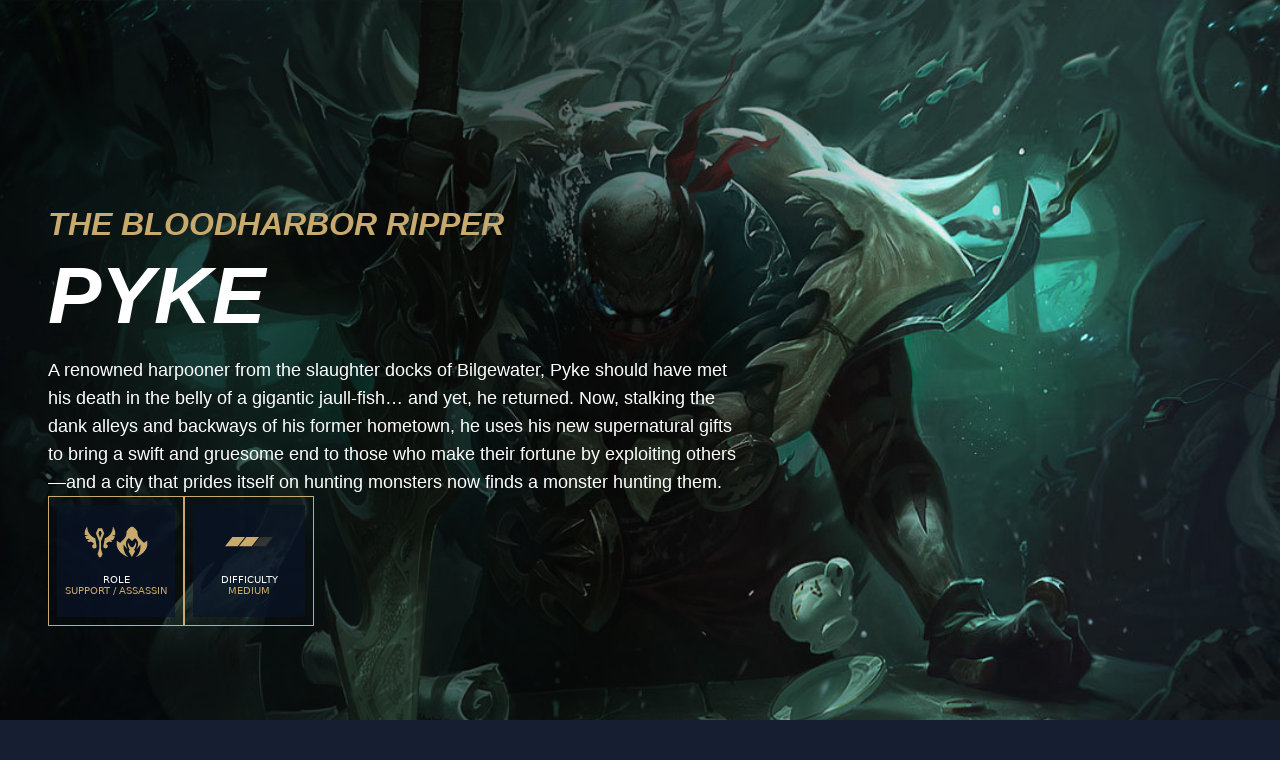

--- FILE ---
content_type: text/html; charset=utf-8
request_url: https://www.leagueoflegends.com/en-gb/champions/pyke/
body_size: 17524
content:
<!DOCTYPE html><html lang="en-gb"><head><meta charSet="utf-8" data-next-head=""/><title data-next-head="">Pyke</title><meta name="viewport" content="width=device-width, initial-scale=1" data-next-head=""/><meta name="description" content="League of Legends is a team-based game with over 140 champions to make epic plays with. Play now for free." data-next-head=""/><link rel="alternate" href="https://www.leagueoflegends.com/cs-cz/champions/pyke/" hrefLang="cs-cz" data-next-head=""/><link rel="alternate" href="https://www.leagueoflegends.com/de-de/champions/pyke/" hrefLang="de-de" data-next-head=""/><link rel="alternate" href="https://www.leagueoflegends.com/el-gr/champions/pyke/" hrefLang="el-gr" data-next-head=""/><link rel="alternate" href="https://www.leagueoflegends.com/en-au/champions/pyke/" hrefLang="en-au" data-next-head=""/><link rel="alternate" href="https://www.leagueoflegends.com/en-gb/champions/pyke/" hrefLang="en-gb" data-next-head=""/><link rel="alternate" href="https://www.leagueoflegends.com/en-us/champions/pyke/" hrefLang="en-us" data-next-head=""/><link rel="alternate" href="https://www.leagueoflegends.com/es-es/champions/pyke/" hrefLang="es-es" data-next-head=""/><link rel="alternate" href="https://www.leagueoflegends.com/es-mx/champions/pyke/" hrefLang="es-mx" data-next-head=""/><link rel="alternate" href="https://www.leagueoflegends.com/fr-fr/champions/pyke/" hrefLang="fr-fr" data-next-head=""/><link rel="alternate" href="https://www.leagueoflegends.com/hu-hu/champions/pyke/" hrefLang="hu-hu" data-next-head=""/><link rel="alternate" href="https://www.leagueoflegends.com/id-id/champions/pyke/" hrefLang="id-id" data-next-head=""/><link rel="alternate" href="https://www.leagueoflegends.com/it-it/champions/pyke/" hrefLang="it-it" data-next-head=""/><link rel="alternate" href="https://www.leagueoflegends.com/ja-jp/champions/pyke/" hrefLang="ja-jp" data-next-head=""/><link rel="alternate" href="https://www.leagueoflegends.com/ko-kr/champions/pyke/" hrefLang="ko-kr" data-next-head=""/><link rel="alternate" href="https://www.leagueoflegends.com/pl-pl/champions/pyke/" hrefLang="pl-pl" data-next-head=""/><link rel="alternate" href="https://www.leagueoflegends.com/pt-br/champions/pyke/" hrefLang="pt-br" data-next-head=""/><link rel="alternate" href="https://www.leagueoflegends.com/ro-ro/champions/pyke/" hrefLang="ro-ro" data-next-head=""/><link rel="alternate" href="https://www.leagueoflegends.com/ru-ru/champions/pyke/" hrefLang="ru-ru" data-next-head=""/><link rel="alternate" href="https://www.leagueoflegends.com/tr-tr/champions/pyke/" hrefLang="tr-tr" data-next-head=""/><link rel="alternate" href="https://www.leagueoflegends.com/en-sg/champions/pyke/" hrefLang="en-sg" data-next-head=""/><link rel="alternate" href="https://www.leagueoflegends.com/en-ph/champions/pyke/" hrefLang="en-ph" data-next-head=""/><link rel="alternate" href="https://www.leagueoflegends.com/zh-tw/champions/pyke/" hrefLang="zh-tw" data-next-head=""/><link rel="alternate" href="https://www.leagueoflegends.com/vi-vn/champions/pyke/" hrefLang="vi-vn" data-next-head=""/><link rel="alternate" href="https://www.leagueoflegends.com/th-th/champions/pyke/" hrefLang="th-th" data-next-head=""/><link rel="canonical" href="https://www.leagueoflegends.com/en-gb/champions/pyke/" data-next-head=""/><meta property="og:url" content="https://www.leagueoflegends.com/en-gb/champions/pyke/" data-next-head=""/><meta property="og:title" content="Pyke" data-next-head=""/><meta property="og:description" content="League of Legends is a team-based game with over 140 champions to make epic plays with. Play now for free." data-next-head=""/><meta property="og:image" content="https://cmsassets.rgpub.io/sanity/images/dsfx7636/news_live/d3b7bd9decb1e1672dcb80be4f8bc1aa05490dc1-110x70.svg?accountingTag=LoL?w=1200&amp;h=630&amp;fm=webp&amp;fit=crop&amp;crop=center" data-next-head=""/><meta property="og:locale" content="en-gb" data-next-head=""/><link rel="icon" href="https://cmsassets.rgpub.io/sanity/images/dsfx7636/news_live/d3b7bd9decb1e1672dcb80be4f8bc1aa05490dc1-110x70.svg?accountingTag=LoL" sizes="any" data-next-head=""/><link rel="preconnect" href="https://dev.visualwebsiteoptimizer.com" data-next-head=""/><script id="google-consent-script" data-next-head="">try {
              window.dataLayer = window.dataLayer ||[];
              function gtag(){dataLayer.push(arguments);}
              gtag('consent','default',{
                'ad_storage':'denied',
                'analytics_storage':'denied',
                'ad_user_data':'denied',
                'ad_personalization':'denied',
                'wait_for_update': 500
              });
              gtag("set", "ads_data_redaction", true);
            } catch(e) {}</script><script id="osano-script" src="https://cmp.osano.com/16BZ95S4qp9Kl2gUA/c84de61e-21d7-4a4a-9591-3d3a28fb5b1d/osano.js" data-next-head=""></script><script id="google-tag-manager" data-next-head="">(function(w,d,s,l,i){w[l]=w[l]||[];w[l].push({'gtm.start':
        new Date().getTime(),event:'gtm.js'});var f=d.getElementsByTagName(s)[0],
        j=d.createElement(s),dl=l!='dataLayer'?'&l='+l:'';j.async=true;j.src=
        'https://www.googletagmanager.com/gtm.js?id='+i+dl;f.parentNode.insertBefore(j,f);
        })(window,document,'script','dataLayer','GTM-N98J');</script><script id="vwoCode" data-nscript="beforeInteractive">
  window._vwo_code || (function() {
    var account_id=774097,
    version=2.1,
    settings_tolerance=2000,
    hide_element='body',
    hide_element_style = 'opacity:0 !important;filter:alpha(opacity=0) !important;background:none !important;transition:none !important;',
    /* DO NOT EDIT BELOW THIS LINE */
    f=false,w=window,d=document,v=d.querySelector('#vwoCode'),cK='_vwo_'+account_id+'_settings',cc={};try{var c=JSON.parse(localStorage.getItem('_vwo_'+account_id+'_config'));cc=c&&typeof c==='object'?c:{}}catch(e){}var stT=cc.stT==='session'?w.sessionStorage:w.localStorage;code={nonce:v&&v.nonce,use_existing_jquery:function(){return typeof use_existing_jquery!=='undefined'?use_existing_jquery:undefined},library_tolerance:function(){return typeof library_tolerance!=='undefined'?library_tolerance:undefined},settings_tolerance:function(){return cc.sT||settings_tolerance},hide_element_style:function(){return'{'+(cc.hES||hide_element_style)+'}'},hide_element:function(){if(performance.getEntriesByName('first-contentful-paint')[0]){return''}return typeof cc.hE==='string'?cc.hE:hide_element},getVersion:function(){return version},finish:function(e){if(!f){f=true;var t=d.getElementById('_vis_opt_path_hides');if(t)t.parentNode.removeChild(t);if(e)(new Image).src='https://dev.visualwebsiteoptimizer.com/ee.gif?a='+account_id+e}},finished:function(){return f},addScript:function(e){var t=d.createElement('script');t.type='text/javascript';if(e.src){t.src=e.src}else{t.text=e.text}v&&t.setAttribute('nonce',v.nonce);d.getElementsByTagName('head')[0].appendChild(t)},load:function(e,t){var n=this.getSettings(),i=d.createElement('script'),r=this;t=t||{};if(n){i.textContent=n;d.getElementsByTagName('head')[0].appendChild(i);if(!w.VWO||VWO.caE){stT.removeItem(cK);r.load(e)}}else{var o=new XMLHttpRequest;o.open('GET',e,true);o.withCredentials=!t.dSC;o.responseType=t.responseType||'text';o.onload=function(){if(t.onloadCb){return t.onloadCb(o,e)}if(o.status===200||o.status===304){w._vwo_code.addScript({text:o.responseText})}else{w._vwo_code.finish('&e=loading_failure:'+e)}};o.onerror=function(){if(t.onerrorCb){return t.onerrorCb(e)}w._vwo_code.finish('&e=loading_failure:'+e)};o.send()}},getSettings:function(){try{var e=stT.getItem(cK);if(!e){return}e=JSON.parse(e);if(Date.now()>e.e){stT.removeItem(cK);return}return e.s}catch(e){return}},init:function(){if(d.URL.indexOf('__vwo_disable__')>-1)return;var e=this.settings_tolerance();w._vwo_settings_timer=setTimeout(function(){w._vwo_code.finish();stT.removeItem(cK)},e);var t;if(this.hide_element()!=='body'){t=d.createElement('style');var n=this.hide_element(),i=n?n+this.hide_element_style():'',r=d.getElementsByTagName('head')[0];t.setAttribute('id','_vis_opt_path_hides');v&&t.setAttribute('nonce',v.nonce);t.setAttribute('type','text/css');if(t.styleSheet)t.styleSheet.cssText=i;else t.appendChild(d.createTextNode(i));r.appendChild(t)}else{t=d.getElementsByTagName('head')[0];var i=d.createElement('div');i.style.cssText='z-index: 2147483647 !important;position: fixed !important;left: 0 !important;top: 0 !important;width: 100% !important;height: 100% !important;background: white !important;display: block !important;';i.setAttribute('id','_vis_opt_path_hides');i.classList.add('_vis_hide_layer');t.parentNode.insertBefore(i,t.nextSibling)}var o=window._vis_opt_url||d.URL,s='https://dev.visualwebsiteoptimizer.com/j.php?a='+account_id+'&u='+encodeURIComponent(o)+'&vn='+version;if(w.location.search.indexOf('_vwo_xhr')!==-1){this.addScript({src:s})}else{this.load(s+'&x=true')}}};w._vwo_code=code;code.init();})();(function(){var i=window;function t(){if(i._vwo_code){var e=t.hidingStyle=document.getElementById('_vis_opt_path_hides')||t.hidingStyle;if(!i._vwo_code.finished()&&!_vwo_code.libExecuted&&(!i.VWO||!VWO.dNR)){if(!document.getElementById('_vis_opt_path_hides')){document.getElementsByTagName('head')[0].appendChild(e)}requestAnimationFrame(t)}}}t()})();
</script><link rel="preload" href="/_next/static/css/112495035b880485.css" as="style"/><link rel="stylesheet" href="/_next/static/css/112495035b880485.css" data-n-g=""/><link rel="preload" href="/_next/static/css/d22fe4243c447d5f.css" as="style"/><link rel="stylesheet" href="/_next/static/css/d22fe4243c447d5f.css" data-n-p=""/><noscript data-n-css=""></noscript><script defer="" nomodule="" src="/_next/static/chunks/polyfills-42372ed130431b0a.js"></script><script src="/_next/static/chunks/webpack-439e28db090f3b59.js" defer=""></script><script src="/_next/static/chunks/framework-d5fbdf5171596063.js" defer=""></script><script src="/_next/static/chunks/main-dce482870b005ba1.js" defer=""></script><script src="/_next/static/chunks/pages/_app-8e1ba8c934f22784.js" defer=""></script><script src="/_next/static/chunks/264-8a55db58b6ed8e1f.js" defer=""></script><script src="/_next/static/chunks/90-9923657208dadf96.js" defer=""></script><script src="/_next/static/chunks/pages/%5B%5B...pathArray%5D%5D-bf941f82c5235e46.js" defer=""></script><script src="/_next/static/Q43-IxUBYx8ofqMKLdEfI/_buildManifest.js" defer=""></script><script src="/_next/static/Q43-IxUBYx8ofqMKLdEfI/_ssgManifest.js" defer=""></script><style data-styled="" data-styled-version="5.3.11">*,::before,::after{box-sizing:border-box;margin:0;padding:0;}/*!sc*/
html{line-height:1.15;-webkit-text-size-adjust:100%;text-size-adjust:100%;tab-size:4;font-size:62.5%;-webkit-scroll-behavior:smooth;-moz-scroll-behavior:smooth;-ms-scroll-behavior:smooth;scroll-behavior:smooth;}/*!sc*/
body{font-family:system-ui,-apple-system,"Segoe UI",Roboto,Helvetica,Arial,sans-serif,"Apple Color Emoji","Segoe UI Emoji";min-height:100vh;text-rendering:optimizespeed;}/*!sc*/
body:lang(ko-kr),body:lang(ja-jp){text-rendering:geometricprecision;}/*!sc*/
img,video{border:none;max-width:100%;height:auto;}/*!sc*/
img,picture,svg,video,canvas,audio,iframe,embed,object{display:block;}/*!sc*/
table{border-collapse:collapse;}/*!sc*/
abbr[title]{border-bottom:none;-webkit-text-decoration:underline dotted;text-decoration:underline dotted;}/*!sc*/
b,strong{font-weight:700;}/*!sc*/
a{background-color:transparent;}/*!sc*/
a:not([class]){-webkit-text-decoration-skip-ink:auto;text-decoration-skip-ink:auto;}/*!sc*/
small{font-size:80%;}/*!sc*/
sub,sup{font-size:75%;line-height:0;position:relative;vertical-align:baseline;}/*!sc*/
sub{bottom:-0.25em;}/*!sc*/
sup{top:-0.5em;}/*!sc*/
ul,ol{list-style:none;}/*!sc*/
code,kbd,samp,pre{font-family:monospace;font-size:1em;}/*!sc*/
button,input,optgroup,select,textarea{line-height:inherit;font:inherit;}/*!sc*/
button,input{overflow:visible;}/*!sc*/
button,select{text-transform:none;}/*!sc*/
button,[type="button"],[type="reset"],[type="submit"]{-webkit-appearance:button;-moz-appearance:button;appearance:button;background-color:transparent;border:none;background-image:none;cursor:pointer;}/*!sc*/
legend{display:table;max-width:100%;white-space:normal;}/*!sc*/
progress{vertical-align:baseline;}/*!sc*/
textarea{overflow:auto;resize:vertical;}/*!sc*/
[type="number"]::-webkit-inner-spin-button,[type="number"]::-webkit-outer-spin-button{height:auto;}/*!sc*/
[type="search"]{-webkit-appearance:textfield;-moz-appearance:textfield;appearance:textfield;outline-offset:-2px;}/*!sc*/
[type="search"]::-webkit-search-decoration{-webkit-appearance:none;-moz-appearance:none;appearance:none;}/*!sc*/
::-webkit-file-upload-button{-webkit-appearance:button;-moz-appearance:button;appearance:button;font:inherit;}/*!sc*/
details{display:block;}/*!sc*/
summary{display:list-item;}/*!sc*/
details,main{display:block;}/*!sc*/
[type="checkbox"],[type="radio"]{box-sizing:border-box;padding:0;}/*!sc*/
template{display:none;}/*!sc*/
template,[hidden]{display:none;}/*!sc*/
data-styled.g1[id="sc-global-bqgCdH1"]{content:"sc-global-bqgCdH1,"}/*!sc*/
.hiBSoz{background-color:#161f32;color:#0A1428;}/*!sc*/
.hiBSoz:visited,.hiBSoz a:hover{color:#C8AA6E;}/*!sc*/
.hiBSoz:focus{outline:none;}/*!sc*/
.hiBSoz:focus-visible{outline:revert;}/*!sc*/
@supports not selector(:focus-visible){.hiBSoz:focus{outline:revert;}}/*!sc*/
data-styled.g2[id="sc-1d6c51e5-0"]{content:"hiBSoz,"}/*!sc*/
{--riotbar-height:0;}/*!sc*/
#dialog-portal{position:absolute;top:0;left:0;}/*!sc*/
:root{color-scheme:only light;--spacer-variable-zero:0px;--spacer-variable-xxxs:2px;--spacer-variable-xxs:4px;--spacer-variable-xs:8px;--spacer-variable-s:16px;--spacer-variable-sm:24px;--spacer-variable-m:32px;--spacer-variable-l:48px;--spacer-variable-xl:64px;--spacer-variable-xxl:96px;--spacer-variable-xxxl:128px;--blade-edge-left:calc(var(--spacer-variable-l) + 0px);--blade-edge-right:var(--spacer-variable-l);--blade-edge-top:var(--spacer-variable-l);--blade-edge-bottom:var(--spacer-variable-l);--blade-edge-top-small:var(--spacer-variable-m);--blade-edge-bottom-small:var(--spacer-variable-m);--blade-edge-top-large:var(--spacer-variable-xl);--blade-edge-bottom-large:var(--spacer-variable-xl);}/*!sc*/
@media (max-width:1024px){:root{--spacer-variable-zero:0px;--spacer-variable-xxxs:2px;--spacer-variable-xxs:4px;--spacer-variable-xs:4px;--spacer-variable-s:8px;--spacer-variable-sm:16px;--spacer-variable-m:24px;--spacer-variable-l:32px;--spacer-variable-xl:48px;--spacer-variable-xxl:64px;--spacer-variable-xxxl:96px;}}/*!sc*/
@media (max-width:600px){:root{--spacer-variable-zero:0px;--spacer-variable-xxxs:2px;--spacer-variable-xxs:2px;--spacer-variable-xs:4px;--spacer-variable-s:4px;--spacer-variable-sm:8px;--spacer-variable-m:16px;--spacer-variable-l:24px;--spacer-variable-xl:32px;--spacer-variable-xxl:48px;--spacer-variable-xxxl:64px;}}/*!sc*/
[dir="rtl"]:root{--blade-edge-right:calc(var(--spacer-variable-l) + 0px);--blade-edge-left:var(--spacer-variable-l);}/*!sc*/
body.riotbar-present{--riotbar-height:80px;margin-top:80px !important;}/*!sc*/
body.riotbar-present *{-webkit-scroll-margin-top:80px;-moz-scroll-margin-top:80px;-ms-scroll-margin-top:80px;scroll-margin-top:80px;}/*!sc*/
body.riotbar-present[data-scroll-locked="1"]{padding-top:0;position:static !important;}/*!sc*/
body,body.sb-show-main{background-color:#161f32;color:#0A1428;}/*!sc*/
data-styled.g3[id="sc-global-sxJYs1"]{content:"sc-global-sxJYs1,"}/*!sc*/
.cmoLJD{display:inline-block;-webkit-mask-repeat:no-repeat;mask-repeat:no-repeat;}/*!sc*/
.cmoLJD.icon-link{display:inline-block;-webkit-mask-image:url("/_next/static/node_modules/@riot-private/blades-ui/dist/skins/common/assets/link.svg");mask-image:url("/_next/static/node_modules/@riot-private/blades-ui/dist/skins/common/assets/link.svg");-webkit-mask-repeat:no-repeat;mask-repeat:no-repeat;background-color:#FFFFFF;-webkit-mask-size:contain;mask-size:contain;/*! rtl:scaleX(-1) */-webkit-transform:none;-ms-transform:none;transform:none;width:1em;height:1em;}/*!sc*/
.cmoLJD.icon-x,.cmoLJD.icon-facebook,.cmoLJD.icon-discord,.cmoLJD.icon-instagram,.cmoLJD.icon-share,.cmoLJD.icon-twitch,.cmoLJD.icon-vk,.cmoLJD.icon-youtube,.cmoLJD.icon-line,.cmoLJD.icon-reddit,.cmoLJD.icon-accordionPlus,.cmoLJD.icon-accordionMinus,.cmoLJD.icon-arrowRight,.cmoLJD.icon-arrowLeft,.cmoLJD.icon-close,.cmoLJD.icon-search,.cmoLJD.icon-platformWindows,.cmoLJD.icon-platformMac,.cmoLJD.icon-platformIos,.cmoLJD.icon-platformAndroid,.cmoLJD.icon-platformPC,.cmoLJD.icon-platformPSN,.cmoLJD.icon-spotify,.cmoLJD.icon-appleMusic,.cmoLJD.icon-deezer,.cmoLJD.icon-amazonMusic,.cmoLJD.icon-youtubeMusic,.cmoLJD.icon-tidal,.cmoLJD.icon-soundCloud,.cmoLJD.icon-platformXbox,.cmoLJD.icon-filter{width:24px;height:24px;}/*!sc*/
.cmoLJD.icon-linkUrl{display:inline-block;-webkit-mask-image:url("/_next/static/node_modules/@riot-private/blades-ui/dist/skins/common/assets/link-url.svg");mask-image:url("/_next/static/node_modules/@riot-private/blades-ui/dist/skins/common/assets/link-url.svg");-webkit-mask-repeat:no-repeat;mask-repeat:no-repeat;background-color:#FFFFFF;-webkit-mask-size:contain;mask-size:contain;width:24px;height:14px;}/*!sc*/
.cmoLJD.icon-checkmark{display:inline-block;-webkit-mask-image:url("/_next/static/node_modules/@riot-private/blades-ui/dist/skins/common/assets/checkmark.svg");mask-image:url("/_next/static/node_modules/@riot-private/blades-ui/dist/skins/common/assets/checkmark.svg");-webkit-mask-repeat:no-repeat;mask-repeat:no-repeat;background-color:#FFFFFF;-webkit-mask-size:contain;mask-size:contain;width:24px;height:24px;}/*!sc*/
.cmoLJD.icon-media{display:inline-block;-webkit-mask-image:url("/_next/static/node_modules/@riot-private/blades-ui/dist/skins/common/assets/media.svg");mask-image:url("/_next/static/node_modules/@riot-private/blades-ui/dist/skins/common/assets/media.svg");-webkit-mask-repeat:no-repeat;mask-repeat:no-repeat;background-color:#FFFFFF;-webkit-mask-size:contain;mask-size:contain;}/*!sc*/
.cmoLJD.icon-action-external-link{background-image:url("/_next/static/node_modules/@riot-private/blades-ui/dist/skins/common/assets/link-square.svg");background-size:contain;background-repeat:no-repeat;}/*!sc*/
.cmoLJD.icon-plus{display:inline-block;-webkit-mask-image:url("/_next/static/node_modules/@riot-private/blades-ui/dist/skins/common/assets/plus.svg");mask-image:url("/_next/static/node_modules/@riot-private/blades-ui/dist/skins/common/assets/plus.svg");-webkit-mask-repeat:no-repeat;mask-repeat:no-repeat;background-color:#FFFFFF;-webkit-mask-size:contain;mask-size:contain;}/*!sc*/
.cmoLJD.icon-action-image-viewer{background-image:url("/_next/static/node_modules/@riot-private/blades-ui/dist/skins/common/assets/media-square.svg");background-size:contain;background-repeat:no-repeat;}/*!sc*/
.cmoLJD.icon-action-play-video{background-image:url("/_next/static/node_modules/@riot-private/blades-ui/dist/skins/common/assets/player-square.svg");background-size:contain;background-repeat:no-repeat;height:110px;width:110px;display:inline-block;}/*!sc*/
.cmoLJD.icon-action-download{background-image:url("/_next/static/node_modules/@riot-private/blades-ui/dist/skins/common/assets/download-square.svg");background-size:contain;background-repeat:no-repeat;height:110px;width:110px;display:inline-block;}/*!sc*/
.cmoLJD.icon-download{width:24px;height:24px;display:inline-block;-webkit-mask-image:url("/_next/static/node_modules/@riot-private/blades-ui/dist/skins/common/assets/download.svg");mask-image:url("/_next/static/node_modules/@riot-private/blades-ui/dist/skins/common/assets/download.svg");-webkit-mask-repeat:no-repeat;mask-repeat:no-repeat;background-color:#FFFFFF;-webkit-mask-size:contain;mask-size:contain;}/*!sc*/
.cmoLJD.icon-accordionPlus{display:inline-block;-webkit-mask-image:url("/_next/static/node_modules/@riot-private/blades-ui/dist/skins/common/assets/accordion-plus.svg");mask-image:url("/_next/static/node_modules/@riot-private/blades-ui/dist/skins/common/assets/accordion-plus.svg");-webkit-mask-repeat:no-repeat;mask-repeat:no-repeat;background-color:#FFFFFF;-webkit-mask-size:contain;mask-size:contain;}/*!sc*/
.cmoLJD.icon-accordionMinus{display:inline-block;-webkit-mask-image:url("/_next/static/node_modules/@riot-private/blades-ui/dist/skins/common/assets/accordion-minus.svg");mask-image:url("/_next/static/node_modules/@riot-private/blades-ui/dist/skins/common/assets/accordion-minus.svg");-webkit-mask-repeat:no-repeat;mask-repeat:no-repeat;background-color:#FFFFFF;-webkit-mask-size:contain;mask-size:contain;}/*!sc*/
.cmoLJD.icon-arrowRight{width:54px;height:22px;display:inline-block;-webkit-mask-image:url("/_next/static/node_modules/@riot-private/blades-ui/dist/skins/rg-product-pages/assets/arrow-right.svg");mask-image:url("/_next/static/node_modules/@riot-private/blades-ui/dist/skins/rg-product-pages/assets/arrow-right.svg");-webkit-mask-repeat:no-repeat;mask-repeat:no-repeat;background-color:#FFFFFF;-webkit-mask-size:contain;mask-size:contain;/*! rtl:scaleX(-1) */-webkit-transform:none;-ms-transform:none;transform:none;}/*!sc*/
.cmoLJD.icon-arrowLeft{width:54px;height:22px;display:inline-block;-webkit-mask-image:url("/_next/static/node_modules/@riot-private/blades-ui/dist/skins/rg-product-pages/assets/arrow-left.svg");mask-image:url("/_next/static/node_modules/@riot-private/blades-ui/dist/skins/rg-product-pages/assets/arrow-left.svg");-webkit-mask-repeat:no-repeat;mask-repeat:no-repeat;background-color:#FFFFFF;-webkit-mask-size:contain;mask-size:contain;/*! rtl:scaleX(-1) */-webkit-transform:none;-ms-transform:none;transform:none;}/*!sc*/
.cmoLJD.icon-carouselRight{width:32px;height:32px;display:inline-block;-webkit-mask-image:url("/_next/static/node_modules/@riot-private/blades-ui/dist/skins/rg-product-pages/assets/carousel-right.svg");mask-image:url("/_next/static/node_modules/@riot-private/blades-ui/dist/skins/rg-product-pages/assets/carousel-right.svg");-webkit-mask-repeat:no-repeat;mask-repeat:no-repeat;background-color:#FFFFFF;-webkit-mask-size:contain;mask-size:contain;/*! rtl:scaleX(-1) */-webkit-transform:none;-ms-transform:none;transform:none;}/*!sc*/
.cmoLJD.icon-carouselLeft{width:32px;height:32px;display:inline-block;-webkit-mask-image:url("/_next/static/node_modules/@riot-private/blades-ui/dist/skins/rg-product-pages/assets/carousel-left.svg");mask-image:url("/_next/static/node_modules/@riot-private/blades-ui/dist/skins/rg-product-pages/assets/carousel-left.svg");-webkit-mask-repeat:no-repeat;mask-repeat:no-repeat;background-color:#FFFFFF;-webkit-mask-size:contain;mask-size:contain;/*! rtl:scaleX(-1) */-webkit-transform:none;-ms-transform:none;transform:none;}/*!sc*/
.cmoLJD.icon-dropdown{display:inline-block;-webkit-mask-image:url("/_next/static/node_modules/@riot-private/blades-ui/dist/skins/common/assets/dropdown.svg");mask-image:url("/_next/static/node_modules/@riot-private/blades-ui/dist/skins/common/assets/dropdown.svg");-webkit-mask-repeat:no-repeat;mask-repeat:no-repeat;background-color:#FFFFFF;-webkit-mask-size:contain;mask-size:contain;width:16px;height:16px;}/*!sc*/
.cmoLJD.icon-chevronDown{display:inline-block;-webkit-mask-image:url("/_next/static/node_modules/@riot-private/blades-ui/dist/skins/common/assets/chevron-down.svg");mask-image:url("/_next/static/node_modules/@riot-private/blades-ui/dist/skins/common/assets/chevron-down.svg");-webkit-mask-repeat:no-repeat;mask-repeat:no-repeat;background-color:#FFFFFF;-webkit-mask-size:contain;mask-size:contain;width:16px;height:16px;}/*!sc*/
.cmoLJD.icon-chevronUp{display:inline-block;-webkit-mask-image:url("/_next/static/node_modules/@riot-private/blades-ui/dist/skins/common/assets/chevron-up.svg");mask-image:url("/_next/static/node_modules/@riot-private/blades-ui/dist/skins/common/assets/chevron-up.svg");-webkit-mask-repeat:no-repeat;mask-repeat:no-repeat;background-color:#FFFFFF;-webkit-mask-size:contain;mask-size:contain;width:16px;height:16px;}/*!sc*/
.cmoLJD.icon-search{display:inline-block;-webkit-mask-image:url("/_next/static/node_modules/@riot-private/blades-ui/dist/skins/common/assets/search.svg");mask-image:url("/_next/static/node_modules/@riot-private/blades-ui/dist/skins/common/assets/search.svg");-webkit-mask-repeat:no-repeat;mask-repeat:no-repeat;background-color:#FFFFFF;-webkit-mask-size:contain;mask-size:contain;}/*!sc*/
.cmoLJD.icon-close{display:inline-block;-webkit-mask-image:url("/_next/static/node_modules/@riot-private/blades-ui/dist/skins/common/assets/close.svg");mask-image:url("/_next/static/node_modules/@riot-private/blades-ui/dist/skins/common/assets/close.svg");-webkit-mask-repeat:no-repeat;mask-repeat:no-repeat;background-color:#FFFFFF;-webkit-mask-size:contain;mask-size:contain;width:24px;height:24px;}/*!sc*/
.cmoLJD.icon-filter{display:inline-block;-webkit-mask-image:url("/_next/static/node_modules/@riot-private/blades-ui/dist/skins/common/assets/filter.svg");mask-image:url("/_next/static/node_modules/@riot-private/blades-ui/dist/skins/common/assets/filter.svg");-webkit-mask-repeat:no-repeat;mask-repeat:no-repeat;background-color:#FFFFFF;-webkit-mask-size:contain;mask-size:contain;}/*!sc*/
.cmoLJD.icon-platformWindows{display:inline-block;-webkit-mask-image:url("/_next/static/node_modules/@riot-private/blades-ui/dist/skins/common/assets/platform-windows.svg");mask-image:url("/_next/static/node_modules/@riot-private/blades-ui/dist/skins/common/assets/platform-windows.svg");-webkit-mask-repeat:no-repeat;mask-repeat:no-repeat;background-color:#FFFFFF;-webkit-mask-size:contain;mask-size:contain;}/*!sc*/
.cmoLJD.icon-platformMac{display:inline-block;-webkit-mask-image:url("/_next/static/node_modules/@riot-private/blades-ui/dist/skins/common/assets/platform-mac.svg");mask-image:url("/_next/static/node_modules/@riot-private/blades-ui/dist/skins/common/assets/platform-mac.svg");-webkit-mask-repeat:no-repeat;mask-repeat:no-repeat;background-color:#FFFFFF;-webkit-mask-size:contain;mask-size:contain;}/*!sc*/
.cmoLJD.icon-platformIos{display:inline-block;-webkit-mask-image:url("/_next/static/node_modules/@riot-private/blades-ui/dist/skins/common/assets/platform-ios.svg");mask-image:url("/_next/static/node_modules/@riot-private/blades-ui/dist/skins/common/assets/platform-ios.svg");-webkit-mask-repeat:no-repeat;mask-repeat:no-repeat;background-color:#FFFFFF;-webkit-mask-size:contain;mask-size:contain;}/*!sc*/
.cmoLJD.icon-platformAndroid{display:inline-block;-webkit-mask-image:url("/_next/static/node_modules/@riot-private/blades-ui/dist/skins/common/assets/platform-android.svg");mask-image:url("/_next/static/node_modules/@riot-private/blades-ui/dist/skins/common/assets/platform-android.svg");-webkit-mask-repeat:no-repeat;mask-repeat:no-repeat;background-color:#FFFFFF;-webkit-mask-size:contain;mask-size:contain;}/*!sc*/
.cmoLJD.icon-platformPC{display:inline-block;-webkit-mask-image:url("/_next/static/node_modules/@riot-private/blades-ui/dist/skins/common/assets/platform-pc.svg");mask-image:url("/_next/static/node_modules/@riot-private/blades-ui/dist/skins/common/assets/platform-pc.svg");-webkit-mask-repeat:no-repeat;mask-repeat:no-repeat;background-color:#FFFFFF;-webkit-mask-size:contain;mask-size:contain;}/*!sc*/
.cmoLJD.icon-platformPSN{display:inline-block;-webkit-mask-image:url("/_next/static/node_modules/@riot-private/blades-ui/dist/skins/common/assets/platform-psn.svg");mask-image:url("/_next/static/node_modules/@riot-private/blades-ui/dist/skins/common/assets/platform-psn.svg");-webkit-mask-repeat:no-repeat;mask-repeat:no-repeat;background-color:#FFFFFF;-webkit-mask-size:contain;mask-size:contain;}/*!sc*/
.cmoLJD.icon-spotify{display:inline-block;-webkit-mask-image:url("/_next/static/node_modules/@riot-private/blades-ui/dist/skins/common/assets/spotify.svg");mask-image:url("/_next/static/node_modules/@riot-private/blades-ui/dist/skins/common/assets/spotify.svg");-webkit-mask-repeat:no-repeat;mask-repeat:no-repeat;background-color:#FFFFFF;-webkit-mask-size:contain;mask-size:contain;}/*!sc*/
.cmoLJD.icon-appleMusic{display:inline-block;-webkit-mask-image:url("/_next/static/node_modules/@riot-private/blades-ui/dist/skins/common/assets/appleMusic.svg");mask-image:url("/_next/static/node_modules/@riot-private/blades-ui/dist/skins/common/assets/appleMusic.svg");-webkit-mask-repeat:no-repeat;mask-repeat:no-repeat;background-color:#FFFFFF;-webkit-mask-size:contain;mask-size:contain;}/*!sc*/
.cmoLJD.icon-deezer{display:inline-block;-webkit-mask-image:url("/_next/static/node_modules/@riot-private/blades-ui/dist/skins/common/assets/deezer.svg");mask-image:url("/_next/static/node_modules/@riot-private/blades-ui/dist/skins/common/assets/deezer.svg");-webkit-mask-repeat:no-repeat;mask-repeat:no-repeat;background-color:#FFFFFF;-webkit-mask-size:contain;mask-size:contain;}/*!sc*/
.cmoLJD.icon-amazonMusic{display:inline-block;-webkit-mask-image:url("/_next/static/node_modules/@riot-private/blades-ui/dist/skins/common/assets/amazonMusic.svg");mask-image:url("/_next/static/node_modules/@riot-private/blades-ui/dist/skins/common/assets/amazonMusic.svg");-webkit-mask-repeat:no-repeat;mask-repeat:no-repeat;background-color:#FFFFFF;-webkit-mask-size:contain;mask-size:contain;}/*!sc*/
.cmoLJD.icon-youtubeMusic{display:inline-block;-webkit-mask-image:url("/_next/static/node_modules/@riot-private/blades-ui/dist/skins/common/assets/youtubeMusic.svg");mask-image:url("/_next/static/node_modules/@riot-private/blades-ui/dist/skins/common/assets/youtubeMusic.svg");-webkit-mask-repeat:no-repeat;mask-repeat:no-repeat;background-color:#FFFFFF;-webkit-mask-size:contain;mask-size:contain;}/*!sc*/
.cmoLJD.icon-tidal{display:inline-block;-webkit-mask-image:url("/_next/static/node_modules/@riot-private/blades-ui/dist/skins/common/assets/tidal.svg");mask-image:url("/_next/static/node_modules/@riot-private/blades-ui/dist/skins/common/assets/tidal.svg");-webkit-mask-repeat:no-repeat;mask-repeat:no-repeat;background-color:#FFFFFF;-webkit-mask-size:contain;mask-size:contain;}/*!sc*/
.cmoLJD.icon-soundCloud{display:inline-block;-webkit-mask-image:url("/_next/static/node_modules/@riot-private/blades-ui/dist/skins/common/assets/soundCloud.svg");mask-image:url("/_next/static/node_modules/@riot-private/blades-ui/dist/skins/common/assets/soundCloud.svg");-webkit-mask-repeat:no-repeat;mask-repeat:no-repeat;background-color:#FFFFFF;-webkit-mask-size:contain;mask-size:contain;}/*!sc*/
.cmoLJD.icon-platformXbox{display:inline-block;-webkit-mask-image:url("/_next/static/node_modules/@riot-private/blades-ui/dist/skins/common/assets/platform-xbox.svg");mask-image:url("/_next/static/node_modules/@riot-private/blades-ui/dist/skins/common/assets/platform-xbox.svg");-webkit-mask-repeat:no-repeat;mask-repeat:no-repeat;background-color:#FFFFFF;-webkit-mask-size:contain;mask-size:contain;}/*!sc*/
.cmoLJD.icon-x{display:inline-block;-webkit-mask-image:url("/_next/static/node_modules/@riot-private/blades-ui/dist/skins/common/assets/x.svg");mask-image:url("/_next/static/node_modules/@riot-private/blades-ui/dist/skins/common/assets/x.svg");-webkit-mask-repeat:no-repeat;mask-repeat:no-repeat;background-color:#FFFFFF;-webkit-mask-size:contain;mask-size:contain;}/*!sc*/
.cmoLJD.icon-facebook{display:inline-block;-webkit-mask-image:url("/_next/static/node_modules/@riot-private/blades-ui/dist/skins/common/assets/facebook.svg");mask-image:url("/_next/static/node_modules/@riot-private/blades-ui/dist/skins/common/assets/facebook.svg");-webkit-mask-repeat:no-repeat;mask-repeat:no-repeat;background-color:#FFFFFF;-webkit-mask-size:contain;mask-size:contain;}/*!sc*/
.cmoLJD.icon-discord{display:inline-block;-webkit-mask-image:url("/_next/static/node_modules/@riot-private/blades-ui/dist/skins/common/assets/discord.svg");mask-image:url("/_next/static/node_modules/@riot-private/blades-ui/dist/skins/common/assets/discord.svg");-webkit-mask-repeat:no-repeat;mask-repeat:no-repeat;background-color:#FFFFFF;-webkit-mask-size:contain;mask-size:contain;}/*!sc*/
.cmoLJD.icon-instagram{display:inline-block;-webkit-mask-image:url("/_next/static/node_modules/@riot-private/blades-ui/dist/skins/common/assets/instagram.svg");mask-image:url("/_next/static/node_modules/@riot-private/blades-ui/dist/skins/common/assets/instagram.svg");-webkit-mask-repeat:no-repeat;mask-repeat:no-repeat;background-color:#FFFFFF;-webkit-mask-size:contain;mask-size:contain;}/*!sc*/
.cmoLJD.icon-share{display:inline-block;-webkit-mask-image:url("/_next/static/node_modules/@riot-private/blades-ui/dist/skins/common/assets/share.svg");mask-image:url("/_next/static/node_modules/@riot-private/blades-ui/dist/skins/common/assets/share.svg");-webkit-mask-repeat:no-repeat;mask-repeat:no-repeat;background-color:#FFFFFF;-webkit-mask-size:contain;mask-size:contain;}/*!sc*/
.cmoLJD.icon-twitch{display:inline-block;-webkit-mask-image:url("/_next/static/node_modules/@riot-private/blades-ui/dist/skins/common/assets/twitch.svg");mask-image:url("/_next/static/node_modules/@riot-private/blades-ui/dist/skins/common/assets/twitch.svg");-webkit-mask-repeat:no-repeat;mask-repeat:no-repeat;background-color:#FFFFFF;-webkit-mask-size:contain;mask-size:contain;}/*!sc*/
.cmoLJD.icon-vk{display:inline-block;-webkit-mask-image:url("/_next/static/node_modules/@riot-private/blades-ui/dist/skins/common/assets/vk.svg");mask-image:url("/_next/static/node_modules/@riot-private/blades-ui/dist/skins/common/assets/vk.svg");-webkit-mask-repeat:no-repeat;mask-repeat:no-repeat;background-color:#FFFFFF;-webkit-mask-size:contain;mask-size:contain;}/*!sc*/
.cmoLJD.icon-youtube{display:inline-block;-webkit-mask-image:url("/_next/static/node_modules/@riot-private/blades-ui/dist/skins/common/assets/youtube.svg");mask-image:url("/_next/static/node_modules/@riot-private/blades-ui/dist/skins/common/assets/youtube.svg");-webkit-mask-repeat:no-repeat;mask-repeat:no-repeat;background-color:#FFFFFF;-webkit-mask-size:contain;mask-size:contain;}/*!sc*/
.cmoLJD.icon-line{display:inline-block;-webkit-mask-image:url("/_next/static/node_modules/@riot-private/blades-ui/dist/skins/common/assets/line.svg");mask-image:url("/_next/static/node_modules/@riot-private/blades-ui/dist/skins/common/assets/line.svg");-webkit-mask-repeat:no-repeat;mask-repeat:no-repeat;background-color:#FFFFFF;-webkit-mask-size:contain;mask-size:contain;}/*!sc*/
.cmoLJD.icon-reddit{display:inline-block;-webkit-mask-image:url("/_next/static/node_modules/@riot-private/blades-ui/dist/skins/common/assets/reddit.svg");mask-image:url("/_next/static/node_modules/@riot-private/blades-ui/dist/skins/common/assets/reddit.svg");-webkit-mask-repeat:no-repeat;mask-repeat:no-repeat;background-color:#FFFFFF;-webkit-mask-size:contain;mask-size:contain;}/*!sc*/
.cmoLJD.icon-playstation{display:inline-block;-webkit-mask-image:url("/_next/static/node_modules/@riot-private/blades-ui/dist/skins/common/assets/playstation.svg");mask-image:url("/_next/static/node_modules/@riot-private/blades-ui/dist/skins/common/assets/playstation.svg");-webkit-mask-repeat:no-repeat;mask-repeat:no-repeat;background-color:#FFFFFF;-webkit-mask-size:contain;mask-size:contain;width:22px;height:16px;}/*!sc*/
.cmoLJD.icon-xbox{display:inline-block;-webkit-mask-image:url("/_next/static/node_modules/@riot-private/blades-ui/dist/skins/common/assets/xbox.svg");mask-image:url("/_next/static/node_modules/@riot-private/blades-ui/dist/skins/common/assets/xbox.svg");-webkit-mask-repeat:no-repeat;mask-repeat:no-repeat;background-color:#FFFFFF;-webkit-mask-size:contain;mask-size:contain;width:24px;height:24px;}/*!sc*/
.cmoLJD.icon-assassin{display:inline-block;-webkit-mask-image:url("/_next/static/node_modules/@riot-private/blades-ui/dist/skins/common/assets/roleAssassin.svg");mask-image:url("/_next/static/node_modules/@riot-private/blades-ui/dist/skins/common/assets/roleAssassin.svg");-webkit-mask-repeat:no-repeat;mask-repeat:no-repeat;background-color:#C8AA6E;-webkit-mask-size:contain;mask-size:contain;height:32px;width:32px;}/*!sc*/
.cmoLJD.icon-controller{display:inline-block;-webkit-mask-image:url("/_next/static/node_modules/@riot-private/blades-ui/dist/skins/common/assets/roleController.svg");mask-image:url("/_next/static/node_modules/@riot-private/blades-ui/dist/skins/common/assets/roleController.svg");-webkit-mask-repeat:no-repeat;mask-repeat:no-repeat;background-color:#C8AA6E;-webkit-mask-size:contain;mask-size:contain;height:32px;width:32px;}/*!sc*/
.cmoLJD.icon-duelist{display:inline-block;-webkit-mask-image:url("/_next/static/node_modules/@riot-private/blades-ui/dist/skins/common/assets/roleDuelist.svg");mask-image:url("/_next/static/node_modules/@riot-private/blades-ui/dist/skins/common/assets/roleDuelist.svg");-webkit-mask-repeat:no-repeat;mask-repeat:no-repeat;background-color:#C8AA6E;-webkit-mask-size:contain;mask-size:contain;height:32px;width:32px;}/*!sc*/
.cmoLJD.icon-fighter{display:inline-block;-webkit-mask-image:url("/_next/static/node_modules/@riot-private/blades-ui/dist/skins/common/assets/roleFighter.svg");mask-image:url("/_next/static/node_modules/@riot-private/blades-ui/dist/skins/common/assets/roleFighter.svg");-webkit-mask-repeat:no-repeat;mask-repeat:no-repeat;background-color:#C8AA6E;-webkit-mask-size:contain;mask-size:contain;height:32px;width:32px;}/*!sc*/
.cmoLJD.icon-initiator{display:inline-block;-webkit-mask-image:url("/_next/static/node_modules/@riot-private/blades-ui/dist/skins/common/assets/roleInitiator.svg");mask-image:url("/_next/static/node_modules/@riot-private/blades-ui/dist/skins/common/assets/roleInitiator.svg");-webkit-mask-repeat:no-repeat;mask-repeat:no-repeat;background-color:#C8AA6E;-webkit-mask-size:contain;mask-size:contain;height:32px;width:32px;}/*!sc*/
.cmoLJD.icon-mage{display:inline-block;-webkit-mask-image:url("/_next/static/node_modules/@riot-private/blades-ui/dist/skins/common/assets/roleMage.svg");mask-image:url("/_next/static/node_modules/@riot-private/blades-ui/dist/skins/common/assets/roleMage.svg");-webkit-mask-repeat:no-repeat;mask-repeat:no-repeat;background-color:#C8AA6E;-webkit-mask-size:contain;mask-size:contain;height:32px;width:32px;}/*!sc*/
.cmoLJD.icon-marksman{display:inline-block;-webkit-mask-image:url("/_next/static/node_modules/@riot-private/blades-ui/dist/skins/common/assets/roleMarksman.svg");mask-image:url("/_next/static/node_modules/@riot-private/blades-ui/dist/skins/common/assets/roleMarksman.svg");-webkit-mask-repeat:no-repeat;mask-repeat:no-repeat;background-color:#C8AA6E;-webkit-mask-size:contain;mask-size:contain;height:32px;width:32px;}/*!sc*/
.cmoLJD.icon-sentinel{display:inline-block;-webkit-mask-image:url("/_next/static/node_modules/@riot-private/blades-ui/dist/skins/common/assets/roleSentinel.svg");mask-image:url("/_next/static/node_modules/@riot-private/blades-ui/dist/skins/common/assets/roleSentinel.svg");-webkit-mask-repeat:no-repeat;mask-repeat:no-repeat;background-color:#C8AA6E;-webkit-mask-size:contain;mask-size:contain;height:32px;width:32px;}/*!sc*/
.cmoLJD.icon-support{display:inline-block;-webkit-mask-image:url("/_next/static/node_modules/@riot-private/blades-ui/dist/skins/common/assets/roleSupport.svg");mask-image:url("/_next/static/node_modules/@riot-private/blades-ui/dist/skins/common/assets/roleSupport.svg");-webkit-mask-repeat:no-repeat;mask-repeat:no-repeat;background-color:#C8AA6E;-webkit-mask-size:contain;mask-size:contain;height:32px;width:32px;}/*!sc*/
.cmoLJD.icon-tank{display:inline-block;-webkit-mask-image:url("/_next/static/node_modules/@riot-private/blades-ui/dist/skins/common/assets/roleTank.svg");mask-image:url("/_next/static/node_modules/@riot-private/blades-ui/dist/skins/common/assets/roleTank.svg");-webkit-mask-repeat:no-repeat;mask-repeat:no-repeat;background-color:#C8AA6E;-webkit-mask-size:contain;mask-size:contain;height:32px;width:32px;}/*!sc*/
.cmoLJD.icon-difficulty-1{display:inline-block;-webkit-mask-image:url("/_next/static/node_modules/@riot-private/blades-ui/dist/skins/common/assets/difficultyLow.svg");mask-image:url("/_next/static/node_modules/@riot-private/blades-ui/dist/skins/common/assets/difficultyLow.svg");-webkit-mask-repeat:no-repeat;mask-repeat:no-repeat;background-color:#C8AA6E;-webkit-mask-size:contain;mask-size:contain;height:32px;width:48px;}/*!sc*/
.cmoLJD.icon-difficulty-2{display:inline-block;-webkit-mask-image:url("/_next/static/node_modules/@riot-private/blades-ui/dist/skins/common/assets/difficultyMed.svg");mask-image:url("/_next/static/node_modules/@riot-private/blades-ui/dist/skins/common/assets/difficultyMed.svg");-webkit-mask-repeat:no-repeat;mask-repeat:no-repeat;background-color:#C8AA6E;-webkit-mask-size:contain;mask-size:contain;height:32px;width:48px;}/*!sc*/
.cmoLJD.icon-difficulty-3{display:inline-block;-webkit-mask-image:url("/_next/static/node_modules/@riot-private/blades-ui/dist/skins/common/assets/difficultyHigh.svg");mask-image:url("/_next/static/node_modules/@riot-private/blades-ui/dist/skins/common/assets/difficultyHigh.svg");-webkit-mask-repeat:no-repeat;mask-repeat:no-repeat;background-color:#C8AA6E;-webkit-mask-size:contain;mask-size:contain;height:32px;width:48px;}/*!sc*/
.cmoLJD.icon-marqueeArrowRight{width:40px;height:55px;display:inline-block;-webkit-mask-image:url("/_next/static/node_modules/@riot-private/blades-ui/dist/skins/common/assets/marqueeArrowRight.svg");mask-image:url("/_next/static/node_modules/@riot-private/blades-ui/dist/skins/common/assets/marqueeArrowRight.svg");-webkit-mask-repeat:no-repeat;mask-repeat:no-repeat;background-color:#FFFFFF;-webkit-mask-size:contain;mask-size:contain;}/*!sc*/
@media (max-width:1024px){.cmoLJD.icon-marqueeArrowRight{height:32px;width:24px;}}/*!sc*/
.cmoLJD.icon-divider{display:inline-block;-webkit-mask-image:url("/_next/static/node_modules/@riot-private/blades-ui/dist/skins/common/assets/divider.svg");mask-image:url("/_next/static/node_modules/@riot-private/blades-ui/dist/skins/common/assets/divider.svg");-webkit-mask-repeat:no-repeat;mask-repeat:no-repeat;background-color:#C8AA6E;-webkit-mask-size:contain;mask-size:contain;width:auto;height:100%;-webkit-mask-size:contain;mask-size:contain;}/*!sc*/
.cmoLJD.icon-square{display:inline-block;-webkit-mask-image:url("/_next/static/node_modules/@riot-private/blades-ui/dist/skins/common/assets/square.svg");mask-image:url("/_next/static/node_modules/@riot-private/blades-ui/dist/skins/common/assets/square.svg");-webkit-mask-repeat:no-repeat;mask-repeat:no-repeat;background-color:#FFFFFF;-webkit-mask-size:contain;mask-size:contain;aspect-ratio:1;}/*!sc*/
.cmoLJD.icon-caret{display:inline-block;-webkit-mask-image:url("/_next/static/node_modules/@riot-private/blades-ui/dist/skins/common/assets/caret.svg");mask-image:url("/_next/static/node_modules/@riot-private/blades-ui/dist/skins/common/assets/caret.svg");-webkit-mask-repeat:no-repeat;mask-repeat:no-repeat;background-color:#FFFFFF;-webkit-mask-size:contain;mask-size:contain;aspect-ratio:1;}/*!sc*/
.cnfJcX{display:inline-block;-webkit-mask-repeat:no-repeat;mask-repeat:no-repeat;}/*!sc*/
.cnfJcX.icon-link{display:inline-block;-webkit-mask-image:url("/_next/static/node_modules/@riot-private/blades-ui/dist/skins/common/assets/link.svg");mask-image:url("/_next/static/node_modules/@riot-private/blades-ui/dist/skins/common/assets/link.svg");-webkit-mask-repeat:no-repeat;mask-repeat:no-repeat;background-color:#0A1428;-webkit-mask-size:contain;mask-size:contain;/*! rtl:scaleX(-1) */-webkit-transform:none;-ms-transform:none;transform:none;width:1em;height:1em;}/*!sc*/
.cnfJcX.icon-x,.cnfJcX.icon-facebook,.cnfJcX.icon-discord,.cnfJcX.icon-instagram,.cnfJcX.icon-share,.cnfJcX.icon-twitch,.cnfJcX.icon-vk,.cnfJcX.icon-youtube,.cnfJcX.icon-line,.cnfJcX.icon-reddit,.cnfJcX.icon-accordionPlus,.cnfJcX.icon-accordionMinus,.cnfJcX.icon-arrowRight,.cnfJcX.icon-arrowLeft,.cnfJcX.icon-close,.cnfJcX.icon-search,.cnfJcX.icon-platformWindows,.cnfJcX.icon-platformMac,.cnfJcX.icon-platformIos,.cnfJcX.icon-platformAndroid,.cnfJcX.icon-platformPC,.cnfJcX.icon-platformPSN,.cnfJcX.icon-spotify,.cnfJcX.icon-appleMusic,.cnfJcX.icon-deezer,.cnfJcX.icon-amazonMusic,.cnfJcX.icon-youtubeMusic,.cnfJcX.icon-tidal,.cnfJcX.icon-soundCloud,.cnfJcX.icon-platformXbox,.cnfJcX.icon-filter{width:24px;height:24px;}/*!sc*/
.cnfJcX.icon-linkUrl{display:inline-block;-webkit-mask-image:url("/_next/static/node_modules/@riot-private/blades-ui/dist/skins/common/assets/link-url.svg");mask-image:url("/_next/static/node_modules/@riot-private/blades-ui/dist/skins/common/assets/link-url.svg");-webkit-mask-repeat:no-repeat;mask-repeat:no-repeat;background-color:#0A1428;-webkit-mask-size:contain;mask-size:contain;width:24px;height:14px;}/*!sc*/
.cnfJcX.icon-checkmark{display:inline-block;-webkit-mask-image:url("/_next/static/node_modules/@riot-private/blades-ui/dist/skins/common/assets/checkmark.svg");mask-image:url("/_next/static/node_modules/@riot-private/blades-ui/dist/skins/common/assets/checkmark.svg");-webkit-mask-repeat:no-repeat;mask-repeat:no-repeat;background-color:#0A1428;-webkit-mask-size:contain;mask-size:contain;width:24px;height:24px;}/*!sc*/
.cnfJcX.icon-media{display:inline-block;-webkit-mask-image:url("/_next/static/node_modules/@riot-private/blades-ui/dist/skins/common/assets/media.svg");mask-image:url("/_next/static/node_modules/@riot-private/blades-ui/dist/skins/common/assets/media.svg");-webkit-mask-repeat:no-repeat;mask-repeat:no-repeat;background-color:#0A1428;-webkit-mask-size:contain;mask-size:contain;}/*!sc*/
.cnfJcX.icon-action-external-link{background-image:url("/_next/static/node_modules/@riot-private/blades-ui/dist/skins/common/assets/link-square.svg");background-size:contain;background-repeat:no-repeat;}/*!sc*/
.cnfJcX.icon-plus{display:inline-block;-webkit-mask-image:url("/_next/static/node_modules/@riot-private/blades-ui/dist/skins/common/assets/plus.svg");mask-image:url("/_next/static/node_modules/@riot-private/blades-ui/dist/skins/common/assets/plus.svg");-webkit-mask-repeat:no-repeat;mask-repeat:no-repeat;background-color:#0A1428;-webkit-mask-size:contain;mask-size:contain;}/*!sc*/
.cnfJcX.icon-action-image-viewer{background-image:url("/_next/static/node_modules/@riot-private/blades-ui/dist/skins/common/assets/media-square.svg");background-size:contain;background-repeat:no-repeat;}/*!sc*/
.cnfJcX.icon-action-play-video{background-image:url("/_next/static/node_modules/@riot-private/blades-ui/dist/skins/common/assets/player-square.svg");background-size:contain;background-repeat:no-repeat;height:110px;width:110px;display:inline-block;}/*!sc*/
.cnfJcX.icon-action-download{background-image:url("/_next/static/node_modules/@riot-private/blades-ui/dist/skins/common/assets/download-square.svg");background-size:contain;background-repeat:no-repeat;height:110px;width:110px;display:inline-block;}/*!sc*/
.cnfJcX.icon-download{width:24px;height:24px;display:inline-block;-webkit-mask-image:url("/_next/static/node_modules/@riot-private/blades-ui/dist/skins/common/assets/download.svg");mask-image:url("/_next/static/node_modules/@riot-private/blades-ui/dist/skins/common/assets/download.svg");-webkit-mask-repeat:no-repeat;mask-repeat:no-repeat;background-color:#FFFFFF;-webkit-mask-size:contain;mask-size:contain;}/*!sc*/
.cnfJcX.icon-accordionPlus{display:inline-block;-webkit-mask-image:url("/_next/static/node_modules/@riot-private/blades-ui/dist/skins/common/assets/accordion-plus.svg");mask-image:url("/_next/static/node_modules/@riot-private/blades-ui/dist/skins/common/assets/accordion-plus.svg");-webkit-mask-repeat:no-repeat;mask-repeat:no-repeat;background-color:#0A1428;-webkit-mask-size:contain;mask-size:contain;}/*!sc*/
.cnfJcX.icon-accordionMinus{display:inline-block;-webkit-mask-image:url("/_next/static/node_modules/@riot-private/blades-ui/dist/skins/common/assets/accordion-minus.svg");mask-image:url("/_next/static/node_modules/@riot-private/blades-ui/dist/skins/common/assets/accordion-minus.svg");-webkit-mask-repeat:no-repeat;mask-repeat:no-repeat;background-color:#0A1428;-webkit-mask-size:contain;mask-size:contain;}/*!sc*/
.cnfJcX.icon-arrowRight{width:54px;height:22px;display:inline-block;-webkit-mask-image:url("/_next/static/node_modules/@riot-private/blades-ui/dist/skins/rg-product-pages/assets/arrow-right.svg");mask-image:url("/_next/static/node_modules/@riot-private/blades-ui/dist/skins/rg-product-pages/assets/arrow-right.svg");-webkit-mask-repeat:no-repeat;mask-repeat:no-repeat;background-color:#0A1428;-webkit-mask-size:contain;mask-size:contain;/*! rtl:scaleX(-1) */-webkit-transform:none;-ms-transform:none;transform:none;}/*!sc*/
.cnfJcX.icon-arrowLeft{width:54px;height:22px;display:inline-block;-webkit-mask-image:url("/_next/static/node_modules/@riot-private/blades-ui/dist/skins/rg-product-pages/assets/arrow-left.svg");mask-image:url("/_next/static/node_modules/@riot-private/blades-ui/dist/skins/rg-product-pages/assets/arrow-left.svg");-webkit-mask-repeat:no-repeat;mask-repeat:no-repeat;background-color:#0A1428;-webkit-mask-size:contain;mask-size:contain;/*! rtl:scaleX(-1) */-webkit-transform:none;-ms-transform:none;transform:none;}/*!sc*/
.cnfJcX.icon-carouselRight{width:32px;height:32px;display:inline-block;-webkit-mask-image:url("/_next/static/node_modules/@riot-private/blades-ui/dist/skins/rg-product-pages/assets/carousel-right.svg");mask-image:url("/_next/static/node_modules/@riot-private/blades-ui/dist/skins/rg-product-pages/assets/carousel-right.svg");-webkit-mask-repeat:no-repeat;mask-repeat:no-repeat;background-color:#0A1428;-webkit-mask-size:contain;mask-size:contain;/*! rtl:scaleX(-1) */-webkit-transform:none;-ms-transform:none;transform:none;}/*!sc*/
.cnfJcX.icon-carouselLeft{width:32px;height:32px;display:inline-block;-webkit-mask-image:url("/_next/static/node_modules/@riot-private/blades-ui/dist/skins/rg-product-pages/assets/carousel-left.svg");mask-image:url("/_next/static/node_modules/@riot-private/blades-ui/dist/skins/rg-product-pages/assets/carousel-left.svg");-webkit-mask-repeat:no-repeat;mask-repeat:no-repeat;background-color:#0A1428;-webkit-mask-size:contain;mask-size:contain;/*! rtl:scaleX(-1) */-webkit-transform:none;-ms-transform:none;transform:none;}/*!sc*/
.cnfJcX.icon-dropdown{display:inline-block;-webkit-mask-image:url("/_next/static/node_modules/@riot-private/blades-ui/dist/skins/common/assets/dropdown.svg");mask-image:url("/_next/static/node_modules/@riot-private/blades-ui/dist/skins/common/assets/dropdown.svg");-webkit-mask-repeat:no-repeat;mask-repeat:no-repeat;background-color:#0A1428;-webkit-mask-size:contain;mask-size:contain;width:16px;height:16px;}/*!sc*/
.cnfJcX.icon-chevronDown{display:inline-block;-webkit-mask-image:url("/_next/static/node_modules/@riot-private/blades-ui/dist/skins/common/assets/chevron-down.svg");mask-image:url("/_next/static/node_modules/@riot-private/blades-ui/dist/skins/common/assets/chevron-down.svg");-webkit-mask-repeat:no-repeat;mask-repeat:no-repeat;background-color:#0A1428;-webkit-mask-size:contain;mask-size:contain;width:16px;height:16px;}/*!sc*/
.cnfJcX.icon-chevronUp{display:inline-block;-webkit-mask-image:url("/_next/static/node_modules/@riot-private/blades-ui/dist/skins/common/assets/chevron-up.svg");mask-image:url("/_next/static/node_modules/@riot-private/blades-ui/dist/skins/common/assets/chevron-up.svg");-webkit-mask-repeat:no-repeat;mask-repeat:no-repeat;background-color:#0A1428;-webkit-mask-size:contain;mask-size:contain;width:16px;height:16px;}/*!sc*/
.cnfJcX.icon-search{display:inline-block;-webkit-mask-image:url("/_next/static/node_modules/@riot-private/blades-ui/dist/skins/common/assets/search.svg");mask-image:url("/_next/static/node_modules/@riot-private/blades-ui/dist/skins/common/assets/search.svg");-webkit-mask-repeat:no-repeat;mask-repeat:no-repeat;background-color:#0A1428;-webkit-mask-size:contain;mask-size:contain;}/*!sc*/
.cnfJcX.icon-close{display:inline-block;-webkit-mask-image:url("/_next/static/node_modules/@riot-private/blades-ui/dist/skins/common/assets/close.svg");mask-image:url("/_next/static/node_modules/@riot-private/blades-ui/dist/skins/common/assets/close.svg");-webkit-mask-repeat:no-repeat;mask-repeat:no-repeat;background-color:#0A1428;-webkit-mask-size:contain;mask-size:contain;width:24px;height:24px;}/*!sc*/
.cnfJcX.icon-filter{display:inline-block;-webkit-mask-image:url("/_next/static/node_modules/@riot-private/blades-ui/dist/skins/common/assets/filter.svg");mask-image:url("/_next/static/node_modules/@riot-private/blades-ui/dist/skins/common/assets/filter.svg");-webkit-mask-repeat:no-repeat;mask-repeat:no-repeat;background-color:#0A1428;-webkit-mask-size:contain;mask-size:contain;}/*!sc*/
.cnfJcX.icon-platformWindows{display:inline-block;-webkit-mask-image:url("/_next/static/node_modules/@riot-private/blades-ui/dist/skins/common/assets/platform-windows.svg");mask-image:url("/_next/static/node_modules/@riot-private/blades-ui/dist/skins/common/assets/platform-windows.svg");-webkit-mask-repeat:no-repeat;mask-repeat:no-repeat;background-color:#0A1428;-webkit-mask-size:contain;mask-size:contain;}/*!sc*/
.cnfJcX.icon-platformMac{display:inline-block;-webkit-mask-image:url("/_next/static/node_modules/@riot-private/blades-ui/dist/skins/common/assets/platform-mac.svg");mask-image:url("/_next/static/node_modules/@riot-private/blades-ui/dist/skins/common/assets/platform-mac.svg");-webkit-mask-repeat:no-repeat;mask-repeat:no-repeat;background-color:#0A1428;-webkit-mask-size:contain;mask-size:contain;}/*!sc*/
.cnfJcX.icon-platformIos{display:inline-block;-webkit-mask-image:url("/_next/static/node_modules/@riot-private/blades-ui/dist/skins/common/assets/platform-ios.svg");mask-image:url("/_next/static/node_modules/@riot-private/blades-ui/dist/skins/common/assets/platform-ios.svg");-webkit-mask-repeat:no-repeat;mask-repeat:no-repeat;background-color:#0A1428;-webkit-mask-size:contain;mask-size:contain;}/*!sc*/
.cnfJcX.icon-platformAndroid{display:inline-block;-webkit-mask-image:url("/_next/static/node_modules/@riot-private/blades-ui/dist/skins/common/assets/platform-android.svg");mask-image:url("/_next/static/node_modules/@riot-private/blades-ui/dist/skins/common/assets/platform-android.svg");-webkit-mask-repeat:no-repeat;mask-repeat:no-repeat;background-color:#0A1428;-webkit-mask-size:contain;mask-size:contain;}/*!sc*/
.cnfJcX.icon-platformPC{display:inline-block;-webkit-mask-image:url("/_next/static/node_modules/@riot-private/blades-ui/dist/skins/common/assets/platform-pc.svg");mask-image:url("/_next/static/node_modules/@riot-private/blades-ui/dist/skins/common/assets/platform-pc.svg");-webkit-mask-repeat:no-repeat;mask-repeat:no-repeat;background-color:#0A1428;-webkit-mask-size:contain;mask-size:contain;}/*!sc*/
.cnfJcX.icon-platformPSN{display:inline-block;-webkit-mask-image:url("/_next/static/node_modules/@riot-private/blades-ui/dist/skins/common/assets/platform-psn.svg");mask-image:url("/_next/static/node_modules/@riot-private/blades-ui/dist/skins/common/assets/platform-psn.svg");-webkit-mask-repeat:no-repeat;mask-repeat:no-repeat;background-color:#0A1428;-webkit-mask-size:contain;mask-size:contain;}/*!sc*/
.cnfJcX.icon-spotify{display:inline-block;-webkit-mask-image:url("/_next/static/node_modules/@riot-private/blades-ui/dist/skins/common/assets/spotify.svg");mask-image:url("/_next/static/node_modules/@riot-private/blades-ui/dist/skins/common/assets/spotify.svg");-webkit-mask-repeat:no-repeat;mask-repeat:no-repeat;background-color:#0A1428;-webkit-mask-size:contain;mask-size:contain;}/*!sc*/
.cnfJcX.icon-appleMusic{display:inline-block;-webkit-mask-image:url("/_next/static/node_modules/@riot-private/blades-ui/dist/skins/common/assets/appleMusic.svg");mask-image:url("/_next/static/node_modules/@riot-private/blades-ui/dist/skins/common/assets/appleMusic.svg");-webkit-mask-repeat:no-repeat;mask-repeat:no-repeat;background-color:#0A1428;-webkit-mask-size:contain;mask-size:contain;}/*!sc*/
.cnfJcX.icon-deezer{display:inline-block;-webkit-mask-image:url("/_next/static/node_modules/@riot-private/blades-ui/dist/skins/common/assets/deezer.svg");mask-image:url("/_next/static/node_modules/@riot-private/blades-ui/dist/skins/common/assets/deezer.svg");-webkit-mask-repeat:no-repeat;mask-repeat:no-repeat;background-color:#0A1428;-webkit-mask-size:contain;mask-size:contain;}/*!sc*/
.cnfJcX.icon-amazonMusic{display:inline-block;-webkit-mask-image:url("/_next/static/node_modules/@riot-private/blades-ui/dist/skins/common/assets/amazonMusic.svg");mask-image:url("/_next/static/node_modules/@riot-private/blades-ui/dist/skins/common/assets/amazonMusic.svg");-webkit-mask-repeat:no-repeat;mask-repeat:no-repeat;background-color:#0A1428;-webkit-mask-size:contain;mask-size:contain;}/*!sc*/
.cnfJcX.icon-youtubeMusic{display:inline-block;-webkit-mask-image:url("/_next/static/node_modules/@riot-private/blades-ui/dist/skins/common/assets/youtubeMusic.svg");mask-image:url("/_next/static/node_modules/@riot-private/blades-ui/dist/skins/common/assets/youtubeMusic.svg");-webkit-mask-repeat:no-repeat;mask-repeat:no-repeat;background-color:#0A1428;-webkit-mask-size:contain;mask-size:contain;}/*!sc*/
.cnfJcX.icon-tidal{display:inline-block;-webkit-mask-image:url("/_next/static/node_modules/@riot-private/blades-ui/dist/skins/common/assets/tidal.svg");mask-image:url("/_next/static/node_modules/@riot-private/blades-ui/dist/skins/common/assets/tidal.svg");-webkit-mask-repeat:no-repeat;mask-repeat:no-repeat;background-color:#0A1428;-webkit-mask-size:contain;mask-size:contain;}/*!sc*/
.cnfJcX.icon-soundCloud{display:inline-block;-webkit-mask-image:url("/_next/static/node_modules/@riot-private/blades-ui/dist/skins/common/assets/soundCloud.svg");mask-image:url("/_next/static/node_modules/@riot-private/blades-ui/dist/skins/common/assets/soundCloud.svg");-webkit-mask-repeat:no-repeat;mask-repeat:no-repeat;background-color:#0A1428;-webkit-mask-size:contain;mask-size:contain;}/*!sc*/
.cnfJcX.icon-platformXbox{display:inline-block;-webkit-mask-image:url("/_next/static/node_modules/@riot-private/blades-ui/dist/skins/common/assets/platform-xbox.svg");mask-image:url("/_next/static/node_modules/@riot-private/blades-ui/dist/skins/common/assets/platform-xbox.svg");-webkit-mask-repeat:no-repeat;mask-repeat:no-repeat;background-color:#0A1428;-webkit-mask-size:contain;mask-size:contain;}/*!sc*/
.cnfJcX.icon-x{display:inline-block;-webkit-mask-image:url("/_next/static/node_modules/@riot-private/blades-ui/dist/skins/common/assets/x.svg");mask-image:url("/_next/static/node_modules/@riot-private/blades-ui/dist/skins/common/assets/x.svg");-webkit-mask-repeat:no-repeat;mask-repeat:no-repeat;background-color:#0A1428;-webkit-mask-size:contain;mask-size:contain;}/*!sc*/
.cnfJcX.icon-facebook{display:inline-block;-webkit-mask-image:url("/_next/static/node_modules/@riot-private/blades-ui/dist/skins/common/assets/facebook.svg");mask-image:url("/_next/static/node_modules/@riot-private/blades-ui/dist/skins/common/assets/facebook.svg");-webkit-mask-repeat:no-repeat;mask-repeat:no-repeat;background-color:#0A1428;-webkit-mask-size:contain;mask-size:contain;}/*!sc*/
.cnfJcX.icon-discord{display:inline-block;-webkit-mask-image:url("/_next/static/node_modules/@riot-private/blades-ui/dist/skins/common/assets/discord.svg");mask-image:url("/_next/static/node_modules/@riot-private/blades-ui/dist/skins/common/assets/discord.svg");-webkit-mask-repeat:no-repeat;mask-repeat:no-repeat;background-color:#0A1428;-webkit-mask-size:contain;mask-size:contain;}/*!sc*/
.cnfJcX.icon-instagram{display:inline-block;-webkit-mask-image:url("/_next/static/node_modules/@riot-private/blades-ui/dist/skins/common/assets/instagram.svg");mask-image:url("/_next/static/node_modules/@riot-private/blades-ui/dist/skins/common/assets/instagram.svg");-webkit-mask-repeat:no-repeat;mask-repeat:no-repeat;background-color:#0A1428;-webkit-mask-size:contain;mask-size:contain;}/*!sc*/
.cnfJcX.icon-share{display:inline-block;-webkit-mask-image:url("/_next/static/node_modules/@riot-private/blades-ui/dist/skins/common/assets/share.svg");mask-image:url("/_next/static/node_modules/@riot-private/blades-ui/dist/skins/common/assets/share.svg");-webkit-mask-repeat:no-repeat;mask-repeat:no-repeat;background-color:#0A1428;-webkit-mask-size:contain;mask-size:contain;}/*!sc*/
.cnfJcX.icon-twitch{display:inline-block;-webkit-mask-image:url("/_next/static/node_modules/@riot-private/blades-ui/dist/skins/common/assets/twitch.svg");mask-image:url("/_next/static/node_modules/@riot-private/blades-ui/dist/skins/common/assets/twitch.svg");-webkit-mask-repeat:no-repeat;mask-repeat:no-repeat;background-color:#0A1428;-webkit-mask-size:contain;mask-size:contain;}/*!sc*/
.cnfJcX.icon-vk{display:inline-block;-webkit-mask-image:url("/_next/static/node_modules/@riot-private/blades-ui/dist/skins/common/assets/vk.svg");mask-image:url("/_next/static/node_modules/@riot-private/blades-ui/dist/skins/common/assets/vk.svg");-webkit-mask-repeat:no-repeat;mask-repeat:no-repeat;background-color:#0A1428;-webkit-mask-size:contain;mask-size:contain;}/*!sc*/
.cnfJcX.icon-youtube{display:inline-block;-webkit-mask-image:url("/_next/static/node_modules/@riot-private/blades-ui/dist/skins/common/assets/youtube.svg");mask-image:url("/_next/static/node_modules/@riot-private/blades-ui/dist/skins/common/assets/youtube.svg");-webkit-mask-repeat:no-repeat;mask-repeat:no-repeat;background-color:#0A1428;-webkit-mask-size:contain;mask-size:contain;}/*!sc*/
.cnfJcX.icon-line{display:inline-block;-webkit-mask-image:url("/_next/static/node_modules/@riot-private/blades-ui/dist/skins/common/assets/line.svg");mask-image:url("/_next/static/node_modules/@riot-private/blades-ui/dist/skins/common/assets/line.svg");-webkit-mask-repeat:no-repeat;mask-repeat:no-repeat;background-color:#0A1428;-webkit-mask-size:contain;mask-size:contain;}/*!sc*/
.cnfJcX.icon-reddit{display:inline-block;-webkit-mask-image:url("/_next/static/node_modules/@riot-private/blades-ui/dist/skins/common/assets/reddit.svg");mask-image:url("/_next/static/node_modules/@riot-private/blades-ui/dist/skins/common/assets/reddit.svg");-webkit-mask-repeat:no-repeat;mask-repeat:no-repeat;background-color:#0A1428;-webkit-mask-size:contain;mask-size:contain;}/*!sc*/
.cnfJcX.icon-playstation{display:inline-block;-webkit-mask-image:url("/_next/static/node_modules/@riot-private/blades-ui/dist/skins/common/assets/playstation.svg");mask-image:url("/_next/static/node_modules/@riot-private/blades-ui/dist/skins/common/assets/playstation.svg");-webkit-mask-repeat:no-repeat;mask-repeat:no-repeat;background-color:#0A1428;-webkit-mask-size:contain;mask-size:contain;width:22px;height:16px;}/*!sc*/
.cnfJcX.icon-xbox{display:inline-block;-webkit-mask-image:url("/_next/static/node_modules/@riot-private/blades-ui/dist/skins/common/assets/xbox.svg");mask-image:url("/_next/static/node_modules/@riot-private/blades-ui/dist/skins/common/assets/xbox.svg");-webkit-mask-repeat:no-repeat;mask-repeat:no-repeat;background-color:#0A1428;-webkit-mask-size:contain;mask-size:contain;width:24px;height:24px;}/*!sc*/
.cnfJcX.icon-assassin{display:inline-block;-webkit-mask-image:url("/_next/static/node_modules/@riot-private/blades-ui/dist/skins/common/assets/roleAssassin.svg");mask-image:url("/_next/static/node_modules/@riot-private/blades-ui/dist/skins/common/assets/roleAssassin.svg");-webkit-mask-repeat:no-repeat;mask-repeat:no-repeat;background-color:#C8AA6E;-webkit-mask-size:contain;mask-size:contain;height:32px;width:32px;}/*!sc*/
.cnfJcX.icon-controller{display:inline-block;-webkit-mask-image:url("/_next/static/node_modules/@riot-private/blades-ui/dist/skins/common/assets/roleController.svg");mask-image:url("/_next/static/node_modules/@riot-private/blades-ui/dist/skins/common/assets/roleController.svg");-webkit-mask-repeat:no-repeat;mask-repeat:no-repeat;background-color:#C8AA6E;-webkit-mask-size:contain;mask-size:contain;height:32px;width:32px;}/*!sc*/
.cnfJcX.icon-duelist{display:inline-block;-webkit-mask-image:url("/_next/static/node_modules/@riot-private/blades-ui/dist/skins/common/assets/roleDuelist.svg");mask-image:url("/_next/static/node_modules/@riot-private/blades-ui/dist/skins/common/assets/roleDuelist.svg");-webkit-mask-repeat:no-repeat;mask-repeat:no-repeat;background-color:#C8AA6E;-webkit-mask-size:contain;mask-size:contain;height:32px;width:32px;}/*!sc*/
.cnfJcX.icon-fighter{display:inline-block;-webkit-mask-image:url("/_next/static/node_modules/@riot-private/blades-ui/dist/skins/common/assets/roleFighter.svg");mask-image:url("/_next/static/node_modules/@riot-private/blades-ui/dist/skins/common/assets/roleFighter.svg");-webkit-mask-repeat:no-repeat;mask-repeat:no-repeat;background-color:#C8AA6E;-webkit-mask-size:contain;mask-size:contain;height:32px;width:32px;}/*!sc*/
.cnfJcX.icon-initiator{display:inline-block;-webkit-mask-image:url("/_next/static/node_modules/@riot-private/blades-ui/dist/skins/common/assets/roleInitiator.svg");mask-image:url("/_next/static/node_modules/@riot-private/blades-ui/dist/skins/common/assets/roleInitiator.svg");-webkit-mask-repeat:no-repeat;mask-repeat:no-repeat;background-color:#C8AA6E;-webkit-mask-size:contain;mask-size:contain;height:32px;width:32px;}/*!sc*/
.cnfJcX.icon-mage{display:inline-block;-webkit-mask-image:url("/_next/static/node_modules/@riot-private/blades-ui/dist/skins/common/assets/roleMage.svg");mask-image:url("/_next/static/node_modules/@riot-private/blades-ui/dist/skins/common/assets/roleMage.svg");-webkit-mask-repeat:no-repeat;mask-repeat:no-repeat;background-color:#C8AA6E;-webkit-mask-size:contain;mask-size:contain;height:32px;width:32px;}/*!sc*/
.cnfJcX.icon-marksman{display:inline-block;-webkit-mask-image:url("/_next/static/node_modules/@riot-private/blades-ui/dist/skins/common/assets/roleMarksman.svg");mask-image:url("/_next/static/node_modules/@riot-private/blades-ui/dist/skins/common/assets/roleMarksman.svg");-webkit-mask-repeat:no-repeat;mask-repeat:no-repeat;background-color:#C8AA6E;-webkit-mask-size:contain;mask-size:contain;height:32px;width:32px;}/*!sc*/
.cnfJcX.icon-sentinel{display:inline-block;-webkit-mask-image:url("/_next/static/node_modules/@riot-private/blades-ui/dist/skins/common/assets/roleSentinel.svg");mask-image:url("/_next/static/node_modules/@riot-private/blades-ui/dist/skins/common/assets/roleSentinel.svg");-webkit-mask-repeat:no-repeat;mask-repeat:no-repeat;background-color:#C8AA6E;-webkit-mask-size:contain;mask-size:contain;height:32px;width:32px;}/*!sc*/
.cnfJcX.icon-support{display:inline-block;-webkit-mask-image:url("/_next/static/node_modules/@riot-private/blades-ui/dist/skins/common/assets/roleSupport.svg");mask-image:url("/_next/static/node_modules/@riot-private/blades-ui/dist/skins/common/assets/roleSupport.svg");-webkit-mask-repeat:no-repeat;mask-repeat:no-repeat;background-color:#C8AA6E;-webkit-mask-size:contain;mask-size:contain;height:32px;width:32px;}/*!sc*/
.cnfJcX.icon-tank{display:inline-block;-webkit-mask-image:url("/_next/static/node_modules/@riot-private/blades-ui/dist/skins/common/assets/roleTank.svg");mask-image:url("/_next/static/node_modules/@riot-private/blades-ui/dist/skins/common/assets/roleTank.svg");-webkit-mask-repeat:no-repeat;mask-repeat:no-repeat;background-color:#C8AA6E;-webkit-mask-size:contain;mask-size:contain;height:32px;width:32px;}/*!sc*/
.cnfJcX.icon-difficulty-1{display:inline-block;-webkit-mask-image:url("/_next/static/node_modules/@riot-private/blades-ui/dist/skins/common/assets/difficultyLow.svg");mask-image:url("/_next/static/node_modules/@riot-private/blades-ui/dist/skins/common/assets/difficultyLow.svg");-webkit-mask-repeat:no-repeat;mask-repeat:no-repeat;background-color:#C8AA6E;-webkit-mask-size:contain;mask-size:contain;height:32px;width:48px;}/*!sc*/
.cnfJcX.icon-difficulty-2{display:inline-block;-webkit-mask-image:url("/_next/static/node_modules/@riot-private/blades-ui/dist/skins/common/assets/difficultyMed.svg");mask-image:url("/_next/static/node_modules/@riot-private/blades-ui/dist/skins/common/assets/difficultyMed.svg");-webkit-mask-repeat:no-repeat;mask-repeat:no-repeat;background-color:#C8AA6E;-webkit-mask-size:contain;mask-size:contain;height:32px;width:48px;}/*!sc*/
.cnfJcX.icon-difficulty-3{display:inline-block;-webkit-mask-image:url("/_next/static/node_modules/@riot-private/blades-ui/dist/skins/common/assets/difficultyHigh.svg");mask-image:url("/_next/static/node_modules/@riot-private/blades-ui/dist/skins/common/assets/difficultyHigh.svg");-webkit-mask-repeat:no-repeat;mask-repeat:no-repeat;background-color:#C8AA6E;-webkit-mask-size:contain;mask-size:contain;height:32px;width:48px;}/*!sc*/
.cnfJcX.icon-marqueeArrowRight{width:40px;height:55px;display:inline-block;-webkit-mask-image:url("/_next/static/node_modules/@riot-private/blades-ui/dist/skins/common/assets/marqueeArrowRight.svg");mask-image:url("/_next/static/node_modules/@riot-private/blades-ui/dist/skins/common/assets/marqueeArrowRight.svg");-webkit-mask-repeat:no-repeat;mask-repeat:no-repeat;background-color:#0A1428;-webkit-mask-size:contain;mask-size:contain;}/*!sc*/
@media (max-width:1024px){.cnfJcX.icon-marqueeArrowRight{height:32px;width:24px;}}/*!sc*/
.cnfJcX.icon-divider{display:inline-block;-webkit-mask-image:url("/_next/static/node_modules/@riot-private/blades-ui/dist/skins/common/assets/divider.svg");mask-image:url("/_next/static/node_modules/@riot-private/blades-ui/dist/skins/common/assets/divider.svg");-webkit-mask-repeat:no-repeat;mask-repeat:no-repeat;background-color:#C8AA6E;-webkit-mask-size:contain;mask-size:contain;width:auto;height:100%;-webkit-mask-size:contain;mask-size:contain;}/*!sc*/
.cnfJcX.icon-square{display:inline-block;-webkit-mask-image:url("/_next/static/node_modules/@riot-private/blades-ui/dist/skins/common/assets/square.svg");mask-image:url("/_next/static/node_modules/@riot-private/blades-ui/dist/skins/common/assets/square.svg");-webkit-mask-repeat:no-repeat;mask-repeat:no-repeat;background-color:#0A1428;-webkit-mask-size:contain;mask-size:contain;aspect-ratio:1;}/*!sc*/
.cnfJcX.icon-caret{display:inline-block;-webkit-mask-image:url("/_next/static/node_modules/@riot-private/blades-ui/dist/skins/common/assets/caret.svg");mask-image:url("/_next/static/node_modules/@riot-private/blades-ui/dist/skins/common/assets/caret.svg");-webkit-mask-repeat:no-repeat;mask-repeat:no-repeat;background-color:#0A1428;-webkit-mask-size:contain;mask-size:contain;aspect-ratio:1;}/*!sc*/
data-styled.g7[id="sc-51054a11-0"]{content:"cmoLJD,cnfJcX,"}/*!sc*/
.bBfoKa{position:fixed;width:100%;height:100%;top:0;left:0;display:-webkit-box;display:-webkit-flex;display:-ms-flexbox;display:flex;-webkit-flex-direction:column;-ms-flex-direction:column;flex-direction:column;-webkit-box-pack:center;-webkit-justify-content:center;-ms-flex-pack:center;justify-content:center;-webkit-align-items:center;-webkit-box-align:center;-ms-flex-align:center;align-items:center;cursor:pointer;z-index:200000;-webkit-animation:jBcSpD 0.3s ease-in;animation:jBcSpD 0.3s ease-in;background-color:rgba(10,20,40,0.8);font-family:Spiegel,sans-serif;font-weight:400;word-break:break-word;font-size:22px;line-height:32px;color:#C8AA6E;}/*!sc*/
.bBfoKa:lang(ja-jp){font-family:SpiegelJa,sans-serif;}/*!sc*/
@media (max-width:1024px){.bBfoKa{font-size:18px;line-height:28px;}}/*!sc*/
@media (max-width:600px){.bBfoKa{font-size:16px;line-height:24px;}}/*!sc*/
.bBfoKa .sc-6590c11b-0 .sc-4451ee54-0{width:100%;height:100%;}/*!sc*/
.bBfoKa iframe{height:100%;width:100%;border:0 none;}/*!sc*/
.bBfoKa img{object-fit:contain;}/*!sc*/
.bBfoKa .buttons{display:-webkit-box;display:-webkit-flex;display:-ms-flexbox;display:flex;}/*!sc*/
.bBfoKa h1{text-wrap:balance;word-break:break-word;font-family:"Beaufort for LOL",sans-serif;font-style:italic;font-weight:700;text-transform:uppercase;font-size:40px;line-height:48px;}/*!sc*/
.bBfoKa h1:lang(ko-kr),.bBfoKa h1:lang(ja-jp),.bBfoKa h1:lang(tr-tr),.bBfoKa h1:lang(el-gr),.bBfoKa h1:lang(th-th),.bBfoKa h1:lang(zh-tw){text-transform:none;}/*!sc*/
.bBfoKa h1:lang(ja-jp){font-family:"Beaufort for LOL Ja",sans-serif;}/*!sc*/
@media (max-width:1024px){.bBfoKa h1{font-size:28px;line-height:36px;}}/*!sc*/
@media (max-width:600px){.bBfoKa h1{font-size:32px;line-height:40px;}}/*!sc*/
.bBfoKa .sc-4451ee54-0{-webkit-animation:jBcSpD 0.5s ease-in;animation:jBcSpD 0.5s ease-in;}/*!sc*/
.bBfoKa .sc-69d54e29-0{cursor:pointer;display:block;position:absolute;top:10px;right:10px;background-color:#C8AA6E;border-radius:2px;height:34px;width:34px;}/*!sc*/
.bBfoKa .sc-69d54e29-0 .sc-51054a11-0{height:100%;width:100%;}/*!sc*/
@media (width <= 750px){.bBfoKa .sc-69d54e29-0{top:0;right:0;}}/*!sc*/
.bBfoKa .sc-69d54e29-0 > span{background-color:#0A1428;}/*!sc*/
data-styled.g8[id="sc-5e5539c5-0"]{content:"bBfoKa,"}/*!sc*/
.eowlkv{object-position:center;}/*!sc*/
data-styled.g12[id="sc-de10a588-0"]{content:"eowlkv,"}/*!sc*/
.iOotgw{width:100%;height:100%;object-fit:cover;overflow:visible;}/*!sc*/
.iOotgw.crop-true{overflow:hidden;}/*!sc*/
.iOotgw.fit-height{height:100%;width:auto;}/*!sc*/
.iOotgw.fit-width{height:auto;width:100%;}/*!sc*/
data-styled.g13[id="sc-2a9d3880-0"]{content:"iOotgw,"}/*!sc*/
.eOxAvt{width:100%;height:100%;object-fit:cover;}/*!sc*/
data-styled.g14[id="sc-f3d622cf-0"]{content:"eOxAvt,"}/*!sc*/
.bktZSc{position:relative;width:100%;height:0;padding-bottom:100%;}/*!sc*/
.bktZSc .innerWrapper{position:absolute;top:0;left:0;right:0;bottom:0;}/*!sc*/
@supports (aspect-ratio:1.77){.bktZSc{aspect-ratio:1;padding-bottom:0;height:auto;}}/*!sc*/
.gaVUax{position:relative;width:100%;height:0;padding-bottom:68.18181818181819%;}/*!sc*/
.gaVUax .innerWrapper{position:absolute;top:0;left:0;right:0;bottom:0;}/*!sc*/
@supports (aspect-ratio:1.77){.gaVUax{aspect-ratio:1.4666666666666666;padding-bottom:0;height:auto;}}/*!sc*/
.dfGzkK{position:relative;width:100%;height:0;padding-bottom:59.01234567901235%;}/*!sc*/
.dfGzkK .innerWrapper{position:absolute;top:0;left:0;right:0;bottom:0;}/*!sc*/
@supports (aspect-ratio:1.77){.dfGzkK{aspect-ratio:1.6945606694560669;padding-bottom:0;height:auto;}}/*!sc*/
.faINlR{position:relative;width:100%;height:0;padding-bottom:56.25%;}/*!sc*/
.faINlR .innerWrapper{position:absolute;top:0;left:0;right:0;bottom:0;}/*!sc*/
@supports (aspect-ratio:1.77){.faINlR{aspect-ratio:1.7777777777777777;padding-bottom:0;height:auto;}}/*!sc*/
data-styled.g23[id="sc-cf6885cf-0"]{content:"bktZSc,gaVUax,dfGzkK,faINlR,"}/*!sc*/
.kbuMqN{overflow:hidden;cursor:auto;width:100%;height:100%;}/*!sc*/
data-styled.g29[id="sc-22590255-0"]{content:"kbuMqN,"}/*!sc*/
.dTVXdJ.horizontal{display:-webkit-box;display:-webkit-flex;display:-ms-flexbox;display:flex;height:100%;}/*!sc*/
.dTVXdJ.vertical{display:-webkit-box;display:-webkit-flex;display:-ms-flexbox;display:flex;-webkit-flex-direction:column;-ms-flex-direction:column;flex-direction:column;height:100%;width:100%;}/*!sc*/
data-styled.g30[id="sc-d7ac92a-0"]{content:"dTVXdJ,"}/*!sc*/
.erHixQ{width:100%;height:100%;position:absolute;top:0;left:0;right:0;bottom:0;overflow:hidden;}/*!sc*/
.erHixQ .sc-fa238766-0{width:100%;height:100%;position:absolute;top:0;left:0;right:0;bottom:0;}/*!sc*/
.erHixQ .sc-bdcf746a-0{position:absolute;top:0;bottom:0;left:0;right:0;display:-webkit-box;display:-webkit-flex;display:-ms-flexbox;display:flex;-webkit-align-items:center;-webkit-box-align:center;-ms-flex-align:center;align-items:center;-webkit-box-pack:center;-webkit-justify-content:center;-ms-flex-pack:center;justify-content:center;}/*!sc*/
data-styled.g37[id="sc-4615a568-0"]{content:"erHixQ,"}/*!sc*/
.xGmIR{cursor:pointer;-webkit-user-select:none;-moz-user-select:none;-ms-user-select:none;user-select:none;}/*!sc*/
.xGmIR:disabled{cursor:not-allowed;}/*!sc*/
data-styled.g38[id="sc-3d9e775-0"]{content:"xGmIR,"}/*!sc*/
.fKfZCc .sc-51054a11-0{background-color:#C8AA6E;}/*!sc*/
.fKfZCc:hover .sc-51054a11-0{background-color:#d3bb8b;}/*!sc*/
.fKfZCc:disabled .sc-51054a11-0{opacity:0.7;background-color:#3b4353;}/*!sc*/
.iWMTdK .sc-51054a11-0{background-color:#C8AA6E;}/*!sc*/
.iWMTdK:hover .sc-51054a11-0{background-color:#d3bb8b;}/*!sc*/
.iWMTdK:disabled .sc-51054a11-0{opacity:0.7;background-color:#ced0d4;}/*!sc*/
data-styled.g39[id="sc-2025ad74-0"]{content:"fKfZCc,iWMTdK,"}/*!sc*/
.ehFjls .sc-51054a11-0{background-color:#C8AA6E;}/*!sc*/
.ehFjls:hover .sc-51054a11-0{background-color:#d3bb8b;}/*!sc*/
.ehFjls:disabled .sc-51054a11-0{opacity:0.7;background-color:#3b4353;}/*!sc*/
.bdENoK .sc-51054a11-0{background-color:#C8AA6E;}/*!sc*/
.bdENoK:hover .sc-51054a11-0{background-color:#d3bb8b;}/*!sc*/
.bdENoK:disabled .sc-51054a11-0{opacity:0.7;background-color:#ced0d4;}/*!sc*/
data-styled.g40[id="sc-266d5fb8-0"]{content:"ehFjls,bdENoK,"}/*!sc*/
.evNliQ{position:relative;margin-top:var(--spacer-variable-m);gap:16px;display:-webkit-box;display:-webkit-flex;display:-ms-flexbox;display:flex;-webkit-box-pack:end;-webkit-justify-content:flex-end;-ms-flex-pack:end;justify-content:flex-end;}/*!sc*/
.evNliQ .trigger-wrapper{display:-webkit-box;display:-webkit-flex;display:-ms-flexbox;display:flex;gap:8px;}/*!sc*/
.evNliQ .sc-c128b5c7-0{-webkit-flex:1;-ms-flex:1;flex:1;-webkit-align-self:center;-ms-flex-item-align:center;align-self:center;}/*!sc*/
.evNliQ .sc-c128b5c7-0 .indicator{-webkit-transition:width 0.7s ease-out;transition:width 0.7s ease-out;background-color:#C8AA6E;}/*!sc*/
.evNliQ .sc-c128b5c7-0 .rail{margin-top:0;width:100%;background-color:#3b4353;}/*!sc*/
.eTpCTf{position:relative;margin-top:var(--spacer-variable-m);gap:16px;display:-webkit-box;display:-webkit-flex;display:-ms-flexbox;display:flex;-webkit-box-pack:end;-webkit-justify-content:flex-end;-ms-flex-pack:end;justify-content:flex-end;}/*!sc*/
.eTpCTf .trigger-wrapper{display:-webkit-box;display:-webkit-flex;display:-ms-flexbox;display:flex;gap:8px;}/*!sc*/
.eTpCTf .sc-c128b5c7-0{-webkit-flex:1;-ms-flex:1;flex:1;-webkit-align-self:center;-ms-flex-item-align:center;align-self:center;}/*!sc*/
.eTpCTf .sc-c128b5c7-0 .indicator{-webkit-transition:width 0.7s ease-out;transition:width 0.7s ease-out;background-color:#C8AA6E;}/*!sc*/
.eTpCTf .sc-c128b5c7-0 .rail{margin-top:0;width:100%;background-color:#ccc;}/*!sc*/
data-styled.g41[id="sc-f8c3aad4-0"]{content:"evNliQ,eTpCTf,"}/*!sc*/
.dZSZfo{line-height:1em;}/*!sc*/
.dZSZfo > div{height:100%;}/*!sc*/
.dZSZfo *{font-size:unset;}/*!sc*/
data-styled.g54[id="sc-5201b421-0"]{content:"dZSZfo,"}/*!sc*/
.ieyshm{--max-blade-content:1920px;--blade-content-increment:320px;margin:0 auto;padding-left:var(--blade-edge-left);padding-right:var(--blade-edge-right);width:100%;}/*!sc*/
.ieyshm.width-small{max-width:calc(var(--max-blade-content) - (3 * var(--blade-content-increment)));}/*!sc*/
.ieyshm.width-medium{max-width:calc(var(--max-blade-content) - (2 * var(--blade-content-increment)));}/*!sc*/
.ieyshm.width-large{max-width:calc(var(--max-blade-content) - var(--blade-content-increment));}/*!sc*/
.ieyshm.width-xlarge{max-width:var(--max-blade-content);}/*!sc*/
data-styled.g83[id="sc-6bee9aac-0"]{content:"ieyshm,"}/*!sc*/
.eiYRGk .sc-c128b5c7-0 .rail{height:2px;width:100%;background-color:#bcbcbc;}/*!sc*/
.eiYRGk .sc-c128b5c7-0 .indicator{height:2px;background-color:#050505;}/*!sc*/
data-styled.g86[id="sc-2e0aa8f0-0"]{content:"eiYRGk,"}/*!sc*/
.hEWobv,.hEWobv p,.hEWobv li{font-family:Spiegel,sans-serif;font-weight:400;word-break:break-word;font-size:18px;line-height:28px;color:#FFFFFF;}/*!sc*/
.hEWobv:lang(ja-jp),.hEWobv p:lang(ja-jp),.hEWobv li:lang(ja-jp){font-family:SpiegelJa,sans-serif;}/*!sc*/
@media (max-width:1024px){.hEWobv,.hEWobv p,.hEWobv li{font-size:16px;line-height:24px;}}/*!sc*/
@media (max-width:600px){.hEWobv,.hEWobv p,.hEWobv li{font-size:14px;line-height:22px;}}/*!sc*/
.hEWobv h1,.hEWobv h2{font-family:Spiegel,sans-serif;font-weight:400;word-break:break-word;font-size:22px;line-height:32px;font-weight:bold;}/*!sc*/
.hEWobv h1:lang(ja-jp),.hEWobv h2:lang(ja-jp){font-family:SpiegelJa,sans-serif;}/*!sc*/
@media (max-width:1024px){.hEWobv h1,.hEWobv h2{font-size:18px;line-height:28px;}}/*!sc*/
@media (max-width:600px){.hEWobv h1,.hEWobv h2{font-size:16px;line-height:24px;}}/*!sc*/
.hEWobv h3{font-family:Spiegel,sans-serif;font-weight:400;word-break:break-word;font-size:18px;line-height:28px;font-weight:bold;}/*!sc*/
.hEWobv h3:lang(ja-jp){font-family:SpiegelJa,sans-serif;}/*!sc*/
@media (max-width:1024px){.hEWobv h3{font-size:16px;line-height:24px;}}/*!sc*/
@media (max-width:600px){.hEWobv h3{font-size:14px;line-height:22px;}}/*!sc*/
.hEWobv h4{font-family:Spiegel,sans-serif;font-weight:400;word-break:break-word;font-size:16px;line-height:24px;font-weight:bold;}/*!sc*/
.hEWobv h4:lang(ja-jp){font-family:SpiegelJa,sans-serif;}/*!sc*/
@media (max-width:1024px){.hEWobv h4{font-size:14px;line-height:22px;}}/*!sc*/
@media (max-width:600px){.hEWobv h4{font-size:12px;line-height:16px;}}/*!sc*/
.hEWobv h5{font-family:Spiegel,sans-serif;font-weight:400;word-break:break-word;font-size:18px;line-height:28px;font-weight:normal;}/*!sc*/
.hEWobv h5:lang(ja-jp){font-family:SpiegelJa,sans-serif;}/*!sc*/
@media (max-width:1024px){.hEWobv h5{font-size:16px;line-height:24px;}}/*!sc*/
@media (max-width:600px){.hEWobv h5{font-size:14px;line-height:22px;}}/*!sc*/
.hEWobv h6{font-family:Spiegel,sans-serif;font-weight:400;word-break:break-word;font-size:14px;line-height:22px;font-weight:normal;}/*!sc*/
.hEWobv h6:lang(ja-jp){font-family:SpiegelJa,sans-serif;}/*!sc*/
@media (max-width:1024px){.hEWobv h6{font-size:12px;line-height:16px;}}/*!sc*/
@media (max-width:600px){.hEWobv h6{font-size:10px;line-height:14px;}}/*!sc*/
.hEWobv h1,.hEWobv h2,.hEWobv h3,.hEWobv h4,.hEWobv h5,.hEWobv h6{margin:var(--spacer-variable-m) 0;text-wrap:balance;}/*!sc*/
.hEWobv p,.hEWobv > ol,.hEWobv > ul,.hEWobv pre,.hEWobv blockquote,.hEWobv figure,.hEWobv hr,.hEWobv .table-wrapper{margin:var(--spacer-variable-m) 0;}/*!sc*/
.hEWobv ul li,.hEWobv ol li{margin:var(--spacer-variable-xs) 0;}/*!sc*/
.hEWobv ul{list-style:disc inside;padding-left:var(--spacer-variable-m);list-style-position:outside;}/*!sc*/
.hEWobv ol{list-style:decimal inside;padding-left:var(--spacer-variable-m);list-style-position:outside;}/*!sc*/
.hEWobv hr{border:none;border-top:1px solid #3b4353;}/*!sc*/
.hEWobv .table-wrapper{width:100%;overflow:auto;}/*!sc*/
.hEWobv table{width:100%;border-collapse:collapse;}/*!sc*/
.hEWobv td{vertical-align:top;background-color:rgba(255,255,255,0.05);}/*!sc*/
.hEWobv th{font-family:Spiegel,sans-serif;font-weight:400;word-break:break-word;font-size:14px;line-height:22px;font-weight:600;background-color:rgba(255,255,255,0.1);}/*!sc*/
.hEWobv th:lang(ja-jp){font-family:SpiegelJa,sans-serif;}/*!sc*/
@media (max-width:1024px){.hEWobv th{font-size:12px;line-height:16px;}}/*!sc*/
@media (max-width:600px){.hEWobv th{font-size:10px;line-height:14px;}}/*!sc*/
.hEWobv td,.hEWobv th{border:1px solid #3b4353;padding:16px;}/*!sc*/
.hEWobv td,.hEWobv th,.hEWobv td p,.hEWobv th p,.hEWobv td li,.hEWobv th li{font-family:Spiegel,sans-serif;font-weight:400;word-break:break-word;font-size:14px;line-height:22px;}/*!sc*/
.hEWobv td:lang(ja-jp),.hEWobv th:lang(ja-jp),.hEWobv td p:lang(ja-jp),.hEWobv th p:lang(ja-jp),.hEWobv td li:lang(ja-jp),.hEWobv th li:lang(ja-jp){font-family:SpiegelJa,sans-serif;}/*!sc*/
@media (max-width:1024px){.hEWobv td,.hEWobv th,.hEWobv td p,.hEWobv th p,.hEWobv td li,.hEWobv th li{font-size:12px;line-height:16px;}}/*!sc*/
@media (max-width:600px){.hEWobv td,.hEWobv th,.hEWobv td p,.hEWobv th p,.hEWobv td li,.hEWobv th li{font-size:10px;line-height:14px;}}/*!sc*/
.hEWobv blockquote{text-wrap:balance;word-break:break-word;font-family:"Beaufort for LOL",sans-serif;font-style:italic;font-weight:700;text-transform:uppercase;font-size:32px;line-height:40px;font-weight:bold;font-style:italic;text-transform:none;text-align:center;}/*!sc*/
.hEWobv blockquote:lang(ko-kr),.hEWobv blockquote:lang(ja-jp),.hEWobv blockquote:lang(tr-tr),.hEWobv blockquote:lang(el-gr),.hEWobv blockquote:lang(th-th),.hEWobv blockquote:lang(zh-tw){text-transform:none;}/*!sc*/
.hEWobv blockquote:lang(ja-jp){font-family:"Beaufort for LOL Ja",sans-serif;}/*!sc*/
@media (max-width:1024px){.hEWobv blockquote{font-size:24px;line-height:32px;}}/*!sc*/
.hEWobv a{font-weight:600;font-family:Spiegel,sans-serif;font-weight:400;word-break:break-word;color:#FFFFFF;-webkit-text-decoration-color:#C8AA6E;text-decoration-color:#C8AA6E;}/*!sc*/
.hEWobv a:lang(ja-jp){font-family:SpiegelJa,sans-serif;}/*!sc*/
.hEWobv a:visited,.hEWobv a:hover{color:#C8AA6E;}/*!sc*/
.hEWobv figure{width:100%;}/*!sc*/
.hEWobv figure img{margin:auto;}/*!sc*/
.hEWobv figure figcaption{font-family:Spiegel,sans-serif;font-weight:400;word-break:break-word;font-size:14px;line-height:22px;font-weight:600;text-transform:uppercase;margin-top:var(--spacer-variable-sm);}/*!sc*/
.hEWobv figure figcaption:lang(ja-jp){font-family:SpiegelJa,sans-serif;}/*!sc*/
@media (max-width:1024px){.hEWobv figure figcaption{font-size:12px;line-height:16px;}}/*!sc*/
@media (max-width:600px){.hEWobv figure figcaption{font-size:10px;line-height:14px;}}/*!sc*/
.hEWobv figure figcaption:lang(ko-kr),.hEWobv figure figcaption:lang(ja-jp),.hEWobv figure figcaption:lang(tr-tr),.hEWobv figure figcaption:lang(el-gr),.hEWobv figure figcaption:lang(th-th),.hEWobv figure figcaption:lang(zh-tw){text-transform:none;}/*!sc*/
.hEWobv p > img,.hEWobv blockquote > img{display:inline;}/*!sc*/
.hEWobv span + span > a > img{margin-top:var(--spacer-variable-m);}/*!sc*/
.hEWobv .rich-text-glyph-icon{display:inline;line-height:1lh;max-height:1lh;vertical-align:middle;}/*!sc*/
.hEWobv h1:first-child,.hEWobv h2:first-child,.hEWobv h3:first-child,.hEWobv h4:first-child,.hEWobv h5:first-child,.hEWobv h6:first-child,.hEWobv p:first-child,.hEWobv > ol:first-child,.hEWobv > ul:first-child,.hEWobv blockquote:first-child,.hEWobv .table-wrapper:first-child{margin-top:0;}/*!sc*/
.hEWobv h1:last-child,.hEWobv h2:last-child,.hEWobv h3:last-child,.hEWobv h4:last-child,.hEWobv h5:last-child,.hEWobv h6:last-child,.hEWobv p:last-child,.hEWobv > ol:last-child,.hEWobv > ul:last-child,.hEWobv blockquote:last-child,.hEWobv .table-wrapper:last-child{margin-bottom:0;}/*!sc*/
data-styled.g89[id="sc-fde61e5a-0"]{content:"hEWobv,"}/*!sc*/
.cBMoRk{width:100%;height:100%;object-fit:cover;}/*!sc*/
data-styled.g99[id="sc-1f4a6b27-0"]{content:"cBMoRk,"}/*!sc*/
.bTBIxP{background-color:#0A1428;color:#FFFFFF;}/*!sc*/
.bTBIxP{position:relative;max-width:1920px;width:100%;margin:0 auto;}/*!sc*/
.bTBIxP.supports-uhd{max-width:100%;}/*!sc*/
.qPfHX{background-color:#FFFFFF;color:#0A1428;}/*!sc*/
.qPfHX{position:relative;max-width:1920px;width:100%;margin:0 auto;}/*!sc*/
.qPfHX.supports-uhd{max-width:100%;}/*!sc*/
data-styled.g100[id="sc-32b21ae0-0"]{content:"bTBIxP,qPfHX,"}/*!sc*/
.czZUxQ{display:-webkit-box;display:-webkit-flex;display:-ms-flexbox;display:flex;-webkit-box-pack:justify;-webkit-justify-content:space-between;-ms-flex-pack:justify;justify-content:space-between;gap:8px;margin-bottom:var(--spacer-variable-m);}/*!sc*/
.czZUxQ.czZUxQ:empty{margin-bottom:0;}/*!sc*/
@media (max-width:600px){.czZUxQ{-webkit-flex-direction:column;-ms-flex-direction:column;flex-direction:column;}}/*!sc*/
.czZUxQ .content{display:-webkit-box;display:-webkit-flex;display:-ms-flexbox;display:flex;-webkit-flex-direction:column;-ms-flex-direction:column;flex-direction:column;max-width:650px;}/*!sc*/
.czZUxQ .sc-f995a07a-0{font-family:Spiegel,sans-serif;font-weight:400;word-break:break-word;font-size:14px;line-height:22px;font-weight:500;}/*!sc*/
.czZUxQ .sc-f995a07a-0:lang(ja-jp){font-family:SpiegelJa,sans-serif;}/*!sc*/
@media (max-width:1024px){.czZUxQ .sc-f995a07a-0{font-size:12px;line-height:16px;}}/*!sc*/
@media (max-width:600px){.czZUxQ .sc-f995a07a-0{font-size:10px;line-height:14px;}}/*!sc*/
.czZUxQ .sc-f995a07a-0:not(:last-child){margin-bottom:8px;}/*!sc*/
.czZUxQ .sc-d4b4173b-0{text-wrap:balance;word-break:break-word;font-family:"Beaufort for LOL",sans-serif;font-style:italic;font-weight:700;text-transform:uppercase;font-size:32px;line-height:40px;}/*!sc*/
.czZUxQ .sc-d4b4173b-0:lang(ko-kr),.czZUxQ .sc-d4b4173b-0:lang(ja-jp),.czZUxQ .sc-d4b4173b-0:lang(tr-tr),.czZUxQ .sc-d4b4173b-0:lang(el-gr),.czZUxQ .sc-d4b4173b-0:lang(th-th),.czZUxQ .sc-d4b4173b-0:lang(zh-tw){text-transform:none;}/*!sc*/
.czZUxQ .sc-d4b4173b-0:lang(ja-jp){font-family:"Beaufort for LOL Ja",sans-serif;}/*!sc*/
@media (max-width:1024px){.czZUxQ .sc-d4b4173b-0{font-size:24px;line-height:32px;}}/*!sc*/
.czZUxQ .sc-d4b4173b-0:not(:last-child){margin-bottom:16px;}/*!sc*/
.czZUxQ .sc-3801316d-0{font-family:Spiegel,sans-serif;font-weight:400;word-break:break-word;font-size:14px;line-height:22px;font-weight:500;}/*!sc*/
.czZUxQ .sc-3801316d-0:lang(ja-jp){font-family:SpiegelJa,sans-serif;}/*!sc*/
@media (max-width:1024px){.czZUxQ .sc-3801316d-0{font-size:12px;line-height:16px;}}/*!sc*/
@media (max-width:600px){.czZUxQ .sc-3801316d-0{font-size:10px;line-height:14px;}}/*!sc*/
.czZUxQ .sc-3801316d-0:not(:last-child){margin-bottom:4px;}/*!sc*/
.czZUxQ .sc-bc031955-0{font-family:Spiegel,sans-serif;font-weight:400;word-break:break-word;font-size:14px;line-height:22px;}/*!sc*/
.czZUxQ .sc-bc031955-0:lang(ja-jp){font-family:SpiegelJa,sans-serif;}/*!sc*/
@media (max-width:1024px){.czZUxQ .sc-bc031955-0{font-size:12px;line-height:16px;}}/*!sc*/
@media (max-width:600px){.czZUxQ .sc-bc031955-0{font-size:10px;line-height:14px;}}/*!sc*/
.czZUxQ .sc-b0113df6-0{-webkit-align-self:flex-end;-ms-flex-item-align:end;align-self:flex-end;justify-self:flex-end;text-wrap:nowrap;}/*!sc*/
@media (max-width:600px){.czZUxQ .sc-b0113df6-0{-webkit-align-self:flex-start;-ms-flex-item-align:start;align-self:flex-start;justify-self:flex-start;}}/*!sc*/
data-styled.g103[id="sc-cdcb7836-0"]{content:"czZUxQ,"}/*!sc*/
.dupmCl{position:relative;padding:var(--blade-edge-top) 0 var(--blade-edge-bottom);display:-webkit-box;display:-webkit-flex;display:-ms-flexbox;display:flex;-webkit-flex-direction:column;-ms-flex-direction:column;flex-direction:column;background-color:#0A1428;}/*!sc*/
@media (min-width:1025px){.dupmCl{min-height:850px;}}/*!sc*/
@media (max-width:1024px){.dupmCl{padding-top:0;}}/*!sc*/
@media (max-width:1024px){.dupmCl .sc-4615a568-0{position:relative;width:100%;}.dupmCl .sc-4615a568-0 .sc-fa238766-0{position:relative;height:auto;}}/*!sc*/
.dupmCl .sc-4615a568-0 .backdrop-gradient{background:linear-gradient(270deg,rgba(0 0 0 / 0%) 24.44%,rgba(0 0 0 / 60%) 56.63%);position:absolute;top:0;bottom:0;left:0;right:0;}/*!sc*/
@media (max-width:1024px){.dupmCl .sc-4615a568-0 .backdrop-gradient{background:linear-gradient(0deg,rgba(0 0 0 /70%) 0%,rgba(0 0 0 / 0%) 93%);}}/*!sc*/
.dupmCl .blade-top-content{display:-webkit-box;display:-webkit-flex;display:-ms-flexbox;display:flex;-webkit-flex-direction:column;-ms-flex-direction:column;flex-direction:column;-webkit-box-pack:center;-webkit-justify-content:center;-ms-flex-pack:center;justify-content:center;gap:var(--spacer-variable-l);-webkit-box-flex:1;-webkit-flex-grow:1;-ms-flex-positive:1;flex-grow:1;}/*!sc*/
@media (max-width:1024px){.dupmCl .blade-top-content{-webkit-box-pack:start;-webkit-justify-content:flex-start;-ms-flex-pack:start;justify-content:flex-start;}.dupmCl .blade-top-content:not(:last-child){margin-bottom:var(--spacer-variable-l);}}/*!sc*/
.dupmCl .character-meta-container{display:-webkit-box;display:-webkit-flex;display:-ms-flexbox;display:flex;gap:16px;}/*!sc*/
.dupmCl .character-meta-container .character-meta-box-wrapper{border:1px solid #C8AA6E;padding:8px;min-width:130px;min-height:130px;}/*!sc*/
.dupmCl .character-meta-container .character-meta-box-wrapper .character-meta-box{position:relative;padding:8px;height:100%;display:-webkit-box;display:-webkit-flex;display:-ms-flexbox;display:flex;-webkit-flex-direction:column;-ms-flex-direction:column;flex-direction:column;-webkit-align-items:center;-webkit-box-align:center;-ms-flex-align:center;align-items:center;-webkit-box-pack:center;-webkit-justify-content:center;-ms-flex-pack:center;justify-content:center;gap:8px;-webkit-box-flex:1;-webkit-flex-grow:1;-ms-flex-positive:1;flex-grow:1;}/*!sc*/
.dupmCl .character-meta-container .character-meta-box-wrapper .character-meta-box::before{content:"";display:inline-block;position:absolute;opacity:0.7;background-color:#0A1428;top:0;bottom:0;left:0;right:0;}/*!sc*/
.dupmCl .character-meta-container .character-meta-box-wrapper .character-meta-box .role-icon-wrapper{position:relative;z-index:1;display:-webkit-box;display:-webkit-flex;display:-ms-flexbox;display:flex;-webkit-align-items:center;-webkit-box-align:center;-ms-flex-align:center;align-items:center;gap:16px;margin-bottom:16px;}/*!sc*/
.dupmCl .character-meta-container .character-meta-box-wrapper .character-meta-box .sc-51054a11-0{background-color:#C8AA6E;}/*!sc*/
.dupmCl .character-meta-container .character-meta-box-wrapper .character-meta-box .meta-description{position:relative;z-index:1;text-align:center;display:-webkit-box;display:-webkit-flex;display:-ms-flexbox;display:flex;-webkit-flex-direction:column;-ms-flex-direction:column;flex-direction:column;-webkit-align-items:center;-webkit-box-align:center;-ms-flex-align:center;align-items:center;gap:8px;text-transform:uppercase;}/*!sc*/
.dupmCl .character-meta-container .character-meta-box-wrapper .character-meta-box .meta-description:lang(ko-kr),.dupmCl .character-meta-container .character-meta-box-wrapper .character-meta-box .meta-description:lang(ja-jp),.dupmCl .character-meta-container .character-meta-box-wrapper .character-meta-box .meta-description:lang(tr-tr),.dupmCl .character-meta-container .character-meta-box-wrapper .character-meta-box .meta-description:lang(el-gr),.dupmCl .character-meta-container .character-meta-box-wrapper .character-meta-box .meta-description:lang(th-th),.dupmCl .character-meta-container .character-meta-box-wrapper .character-meta-box .meta-description:lang(zh-tw){text-transform:none;}/*!sc*/
.dupmCl .character-meta-container .character-meta-box-wrapper .character-meta-box .meta-description .meta-title{color:#FFFFFF;}/*!sc*/
.dupmCl .character-meta-container .character-meta-box-wrapper .character-meta-box .meta-description .meta-details{color:#C8AA6E;}/*!sc*/
.dupmCl .content-footer{display:-webkit-box;display:-webkit-flex;display:-ms-flexbox;display:flex;width:100%;border-top:1px solid #C8AA6E;gap:24px;padding-top:8px;}/*!sc*/
@media (min-width:1025px) and (max-width:1920px){.dupmCl .content-footer{max-width:700px;}}/*!sc*/
.dupmCl .content-footer .character-mastery-link{text-transform:uppercase;color:#FFFFFF;-webkit-text-decoration:none;text-decoration:none;}/*!sc*/
.dupmCl .content-footer .character-mastery-link:lang(ko-kr),.dupmCl .content-footer .character-mastery-link:lang(ja-jp),.dupmCl .content-footer .character-mastery-link:lang(tr-tr),.dupmCl .content-footer .character-mastery-link:lang(el-gr),.dupmCl .content-footer .character-mastery-link:lang(th-th),.dupmCl .content-footer .character-mastery-link:lang(zh-tw){text-transform:none;}/*!sc*/
.dupmCl .content-footer .character-mastery-link:hover{-webkit-text-decoration:underline;text-decoration:underline;}/*!sc*/
.dupmCl .content-footer .character-mastery-title{color:#999;text-transform:uppercase;}/*!sc*/
.dupmCl .content-footer .character-mastery-title:lang(ko-kr),.dupmCl .content-footer .character-mastery-title:lang(ja-jp),.dupmCl .content-footer .character-mastery-title:lang(tr-tr),.dupmCl .content-footer .character-mastery-title:lang(el-gr),.dupmCl .content-footer .character-mastery-title:lang(th-th),.dupmCl .content-footer .character-mastery-title:lang(zh-tw){text-transform:none;}/*!sc*/
.dupmCl .sc-6bee9aac-0{position:relative;height:100%;-webkit-box-flex:1;-webkit-flex-grow:1;-ms-flex-positive:1;flex-grow:1;display:-webkit-box;display:-webkit-flex;display:-ms-flexbox;display:flex;-webkit-flex-direction:column;-ms-flex-direction:column;flex-direction:column;-webkit-box-pack:justify;-webkit-justify-content:space-between;-ms-flex-pack:justify;justify-content:space-between;}/*!sc*/
@media (max-width:1024px){.dupmCl .sc-6bee9aac-0{padding-top:var(--blade-edge-top);}}/*!sc*/
.dupmCl .sc-20966c77-0{display:-webkit-box;display:-webkit-flex;display:-ms-flexbox;display:flex;-webkit-flex-direction:column;-ms-flex-direction:column;flex-direction:column;}/*!sc*/
@media (min-width:1025px){.dupmCl .sc-20966c77-0{max-width:700px;}}/*!sc*/
.dupmCl .sc-bc031955-0{font-family:Spiegel,sans-serif;font-weight:400;word-break:break-word;font-size:18px;line-height:28px;color:#FFFFFF;}/*!sc*/
.dupmCl .sc-bc031955-0:lang(ja-jp){font-family:SpiegelJa,sans-serif;}/*!sc*/
@media (max-width:1024px){.dupmCl .sc-bc031955-0{font-size:16px;line-height:24px;}}/*!sc*/
@media (max-width:600px){.dupmCl .sc-bc031955-0{font-size:14px;line-height:22px;}}/*!sc*/
.dupmCl .sc-f995a07a-0{color:#C8AA6E;text-wrap:balance;word-break:break-word;font-family:"Beaufort for LOL",sans-serif;font-style:italic;font-weight:700;text-transform:uppercase;font-size:32px;line-height:40px;font-style:italic;text-transform:uppercase;margin-bottom:8px;}/*!sc*/
.dupmCl .sc-f995a07a-0:lang(ko-kr),.dupmCl .sc-f995a07a-0:lang(ja-jp),.dupmCl .sc-f995a07a-0:lang(tr-tr),.dupmCl .sc-f995a07a-0:lang(el-gr),.dupmCl .sc-f995a07a-0:lang(th-th),.dupmCl .sc-f995a07a-0:lang(zh-tw){text-transform:none;}/*!sc*/
.dupmCl .sc-f995a07a-0:lang(ja-jp){font-family:"Beaufort for LOL Ja",sans-serif;}/*!sc*/
@media (max-width:1024px){.dupmCl .sc-f995a07a-0{font-size:24px;line-height:32px;}}/*!sc*/
.dupmCl .sc-f995a07a-0:lang(ko-kr),.dupmCl .sc-f995a07a-0:lang(ja-jp),.dupmCl .sc-f995a07a-0:lang(tr-tr),.dupmCl .sc-f995a07a-0:lang(el-gr),.dupmCl .sc-f995a07a-0:lang(th-th),.dupmCl .sc-f995a07a-0:lang(zh-tw){text-transform:none;}/*!sc*/
.dupmCl .sc-5201b421-0{color:#FFFFFF;text-wrap:balance;word-break:break-word;font-family:"Beaufort for LOL",sans-serif;font-style:italic;font-weight:700;text-transform:uppercase;font-size:80px;line-height:88px;font-style:italic;text-transform:uppercase;margin-bottom:16px;}/*!sc*/
.dupmCl .sc-5201b421-0:lang(ko-kr),.dupmCl .sc-5201b421-0:lang(ja-jp),.dupmCl .sc-5201b421-0:lang(tr-tr),.dupmCl .sc-5201b421-0:lang(el-gr),.dupmCl .sc-5201b421-0:lang(th-th),.dupmCl .sc-5201b421-0:lang(zh-tw){text-transform:none;}/*!sc*/
.dupmCl .sc-5201b421-0:lang(ja-jp){font-family:"Beaufort for LOL Ja",sans-serif;}/*!sc*/
@media (min-width:1025px){.dupmCl .sc-5201b421-0{font-weight:900;}}/*!sc*/
@media (max-width:1024px){.dupmCl .sc-5201b421-0{font-size:64px;line-height:72px;}}/*!sc*/
@media (max-width:600px){.dupmCl .sc-5201b421-0{font-size:56px;line-height:64px;}}/*!sc*/
.dupmCl .sc-5201b421-0:lang(ko-kr),.dupmCl .sc-5201b421-0:lang(ja-jp),.dupmCl .sc-5201b421-0:lang(tr-tr),.dupmCl .sc-5201b421-0:lang(el-gr),.dupmCl .sc-5201b421-0:lang(th-th),.dupmCl .sc-5201b421-0:lang(zh-tw){text-transform:none;}/*!sc*/
data-styled.g128[id="sc-9ebdb9f-0"]{content:"dupmCl,"}/*!sc*/
.dqoAfz{background-color:#0A1428;position:relative;padding:var(--blade-edge-top) 0 var(--blade-edge-bottom);}/*!sc*/
.dqoAfz .body{padding:var(--spacer-variable-l);padding-top:0;font-size:16px;}/*!sc*/
.dqoAfz .backdrop{width:100%;height:100%;position:absolute;top:0;left:0;right:0;bottom:0;overflow:hidden;}/*!sc*/
.dqoAfz .icon-tab--backdrop-main{width:100%;height:100%;pointer-events:none;}/*!sc*/
.dqoAfz .icon-tab--backdrop-main img{height:100%;width:100%;object-fit:cover;object-position:center center;}/*!sc*/
.dqoAfz .icon-tab--backdrop-full-foreground{width:100%;height:100%;top:0;z-index:1;}/*!sc*/
.dqoAfz .icon-tab--backdrop-full-foreground img{object-position:center center;object-fit:contain;width:100%;height:100%;}/*!sc*/
.dqoAfz .icon-tab--backdrop-full-background{width:100%;height:100%;top:0;z-index:1;}/*!sc*/
.dqoAfz .icon-tab--backdrop-full-background img{object-position:center center;object-fit:cover;width:100%;height:100%;}/*!sc*/
.dqoAfz .icon-tab--backdrop-item{width:100%;height:100%;pointer-events:none;}/*!sc*/
.dqoAfz .icon-tab--backdrop-item .icon-tab--backdrop-item-foreground{top:0;}/*!sc*/
.dqoAfz .icon-tab--backdrop-item img{width:100%;object-fit:contain;object-position:center center;}/*!sc*/
.dqoAfz .icon-tab--container{display:grid;grid-template-columns:1fr 1fr;grid-template-areas:"tabs media";-webkit-align-items:flex-start;-webkit-box-align:flex-start;-ms-flex-align:flex-start;align-items:flex-start;gap:var(--spacer-variable-m);-webkit-box-pack:center;-webkit-justify-content:center;-ms-flex-pack:center;justify-content:center;z-index:2;position:relative;}/*!sc*/
@media (max-width:1024px){.dqoAfz .icon-tab--container{grid-template-columns:100%;grid-template-rows:auto auto;grid-template-areas:"tabs" "media";}}/*!sc*/
.dqoAfz .icon-tab--container.layout-def-mediaFirstArNativeBordered,.dqoAfz .icon-tab--container.layout-def-mediaFirstArNative,.dqoAfz .icon-tab--container.layout-def-mediaFirstRoundBordered{grid-template-areas:"media tabs";}/*!sc*/
@media (max-width:1024px){.dqoAfz .icon-tab--container.layout-def-mediaFirstArNativeBordered,.dqoAfz .icon-tab--container.layout-def-mediaFirstArNative,.dqoAfz .icon-tab--container.layout-def-mediaFirstRoundBordered{grid-template-areas:"tabs" "media";}}/*!sc*/
.dqoAfz .icon-tab--main{grid-area:tabs;height:100%;display:-webkit-box;display:-webkit-flex;display:-ms-flexbox;display:flex;-webkit-flex-direction:column;-ms-flex-direction:column;flex-direction:column;-webkit-box-pack:center;-webkit-justify-content:center;-ms-flex-pack:center;justify-content:center;position:relative;}/*!sc*/
.dqoAfz .icon-tab--tabs{z-index:1;margin-top:var(--spacer-variable-l);}/*!sc*/
.dqoAfz .icon-tab-tab{display:-webkit-box;display:-webkit-flex;display:-ms-flexbox;display:flex;-webkit-box-pack:center;-webkit-justify-content:center;-ms-flex-pack:center;justify-content:center;-webkit-transition:-webkit-transform 300ms,filter 300ms;-webkit-transition:transform 300ms,filter 300ms;transition:transform 300ms,filter 300ms;cursor:pointer;-webkit-flex-direction:column;-ms-flex-direction:column;flex-direction:column;text-align:center;}/*!sc*/
.dqoAfz .icon-tab-tab.tab--inactive{-webkit-filter:opacity(50%);filter:opacity(50%);}/*!sc*/
.dqoAfz .icon-tab-tab.tab--inactive:hover{-webkit-transform:scale(1.1);-ms-transform:scale(1.1);transform:scale(1.1);-webkit-filter:brightness(100%);filter:brightness(100%);}/*!sc*/
.dqoAfz .icon-tab-label{font-family:Spiegel,sans-serif;font-weight:400;word-break:break-word;font-size:14px;line-height:22px;text-transform:uppercase;word-break:normal;font-weight:600;color:#FFFFFF;margin-top:var(--spacer-variable-sm);overflow:hidden;text-overflow:ellipsis;}/*!sc*/
.dqoAfz .icon-tab-label:lang(ja-jp){font-family:SpiegelJa,sans-serif;}/*!sc*/
@media (max-width:1024px){.dqoAfz .icon-tab-label{font-size:12px;line-height:16px;}}/*!sc*/
@media (max-width:600px){.dqoAfz .icon-tab-label{font-size:10px;line-height:14px;}}/*!sc*/
.dqoAfz .icon-tab-label:lang(ko-kr),.dqoAfz .icon-tab-label:lang(ja-jp),.dqoAfz .icon-tab-label:lang(tr-tr),.dqoAfz .icon-tab-label:lang(el-gr),.dqoAfz .icon-tab-label:lang(th-th),.dqoAfz .icon-tab-label:lang(zh-tw){text-transform:none;}/*!sc*/
.dqoAfz .icon-tab-header-link-cta{cursor:pointer;}/*!sc*/
.dqoAfz .icon-tab--content-links{display:grid;grid-template-columns:1fr 1fr;gap:16px;-webkit-flex-direction:column;-ms-flex-direction:column;flex-direction:column;-webkit-box-pack:center;-webkit-justify-content:center;-ms-flex-pack:center;justify-content:center;-webkit-align-items:center;-webkit-box-align:center;-ms-flex-align:center;align-items:center;margin-top:var(--spacer-variable-l);}/*!sc*/
@media (max-width:600px){.dqoAfz .icon-tab--content-links{grid-template-columns:1fr;width:100%;}.dqoAfz .icon-tab--content-links > a{width:100%;}}/*!sc*/
.dqoAfz .icon-tab--content-links .icon-tab--content-links-cta{display:-webkit-box;display:-webkit-flex;display:-ms-flexbox;display:flex;-webkit-box-pack:center;-webkit-justify-content:center;-ms-flex-pack:center;justify-content:center;height:100%;}/*!sc*/
.dqoAfz .icon-tab--content-links .icon-tab--content-links-cta > a{-webkit-flex:1;-ms-flex:1;flex:1;}/*!sc*/
.dqoAfz .sc-20966c77-0{grid-area:header;display:-webkit-box;display:-webkit-flex;display:-ms-flexbox;display:flex;-webkit-flex-direction:column;-ms-flex-direction:column;flex-direction:column;-webkit-align-items:center;-webkit-box-align:center;-ms-flex-align:center;align-items:center;text-align:center;z-index:1;}/*!sc*/
.dqoAfz .sc-f995a07a-0{font-family:Spiegel,sans-serif;font-weight:400;word-break:break-word;font-size:22px;line-height:32px;color:#FFFFFF;font-weight:500;margin-bottom:8px;}/*!sc*/
.dqoAfz .sc-f995a07a-0:lang(ja-jp){font-family:SpiegelJa,sans-serif;}/*!sc*/
@media (max-width:1024px){.dqoAfz .sc-f995a07a-0{font-size:18px;line-height:28px;}}/*!sc*/
@media (max-width:600px){.dqoAfz .sc-f995a07a-0{font-size:16px;line-height:24px;}}/*!sc*/
.dqoAfz .sc-d4b4173b-0 > h2{text-wrap:balance;word-break:break-word;font-family:"Beaufort for LOL",sans-serif;font-style:italic;font-weight:700;text-transform:uppercase;font-size:64px;line-height:72px;color:#FFFFFF;word-break:normal;}/*!sc*/
.dqoAfz .sc-d4b4173b-0 > h2:lang(ko-kr),.dqoAfz .sc-d4b4173b-0 > h2:lang(ja-jp),.dqoAfz .sc-d4b4173b-0 > h2:lang(tr-tr),.dqoAfz .sc-d4b4173b-0 > h2:lang(el-gr),.dqoAfz .sc-d4b4173b-0 > h2:lang(th-th),.dqoAfz .sc-d4b4173b-0 > h2:lang(zh-tw){text-transform:none;}/*!sc*/
.dqoAfz .sc-d4b4173b-0 > h2:lang(ja-jp){font-family:"Beaufort for LOL Ja",sans-serif;}/*!sc*/
@media (min-width:1025px){.dqoAfz .sc-d4b4173b-0 > h2{font-weight:900;}}/*!sc*/
@media (max-width:1024px){.dqoAfz .sc-d4b4173b-0 > h2{font-size:48px;line-height:56px;}}/*!sc*/
@media (max-width:600px){.dqoAfz .sc-d4b4173b-0 > h2{font-size:48px;line-height:56px;}}/*!sc*/
.dqoAfz .sc-bc031955-0{font-family:Spiegel,sans-serif;font-weight:400;word-break:break-word;font-size:18px;line-height:28px;color:#FFFFFF;margin-top:16px;}/*!sc*/
.dqoAfz .sc-bc031955-0:lang(ja-jp){font-family:SpiegelJa,sans-serif;}/*!sc*/
@media (max-width:1024px){.dqoAfz .sc-bc031955-0{font-size:16px;line-height:24px;}}/*!sc*/
@media (max-width:600px){.dqoAfz .sc-bc031955-0{font-size:14px;line-height:22px;}}/*!sc*/
.dqoAfz .icon-tab-header-centered-links{display:-webkit-box;display:-webkit-flex;display:-ms-flexbox;display:flex;gap:16px;width:100%;margin-top:var(--spacer-variable-l);-webkit-box-pack:center;-webkit-justify-content:center;-ms-flex-pack:center;justify-content:center;}/*!sc*/
@media (max-width:600px){.dqoAfz .icon-tab-header-centered-links{-webkit-flex-direction:column;-ms-flex-direction:column;flex-direction:column;-webkit-align-items:center;-webkit-box-align:center;-ms-flex-align:center;align-items:center;}.dqoAfz .icon-tab-header-centered-links .sc-b0113df6-0{width:100%;}}/*!sc*/
.dqoAfz .icon-tab--media{grid-area:media;z-index:1;}/*!sc*/
.dqoAfz .icon-tab-media-position{margin-bottom:var(--spacer-variable-l);}/*!sc*/
.dqoAfz .icon-tab-media-media.arNativeBordered,.dqoAfz .icon-tab-media-media.mediaFirstArNativeBordered{padding:var(--spacer-variable-sm);border:solid 1px #C8AA6E;}/*!sc*/
.dqoAfz .icon-tab-media-media.roundBordered,.dqoAfz .icon-tab-media-media.mediaFirstRoundBordered{padding:var(--spacer-variable-sm);border-radius:50%;border:solid 1px #C8AA6E;}/*!sc*/
.dqoAfz .icon-tab-media-media.roundBordered img,.dqoAfz .icon-tab-media-media.mediaFirstRoundBordered img,.dqoAfz .icon-tab-media-media.roundBordered video,.dqoAfz .icon-tab-media-media.mediaFirstRoundBordered video{-webkit-clip-path:circle(50%);clip-path:circle(50%);}/*!sc*/
.dqoAfz .icon-tab-media-content{text-align:center;position:relative;}/*!sc*/
.dqoAfz .icon-tab-media-content-header{display:-webkit-box;display:-webkit-flex;display:-ms-flexbox;display:flex;-webkit-box-pack:center;-webkit-justify-content:center;-ms-flex-pack:center;justify-content:center;}/*!sc*/
.dqoAfz .icon-tab-media-content-header:not(:last-child){margin-bottom:16px;}/*!sc*/
.dqoAfz .icon-tab-media-content-dot{display:-webkit-box;display:-webkit-flex;display:-ms-flexbox;display:flex;-webkit-align-items:center;-webkit-box-align:center;-ms-flex-align:center;align-items:center;}/*!sc*/
.dqoAfz .icon-tab-media-content-dot::after{background-color:#C8AA6E;display:block;content:"";height:4px;width:4px;-webkit-transform:rotate(45deg);-ms-transform:rotate(45deg);transform:rotate(45deg);}/*!sc*/
.dqoAfz .icon-tab-media-supertitle{text-wrap:balance;word-break:break-word;font-family:"Beaufort for LOL",sans-serif;font-style:italic;font-weight:700;text-transform:uppercase;font-size:24px;line-height:32px;color:#FFFFFF;}/*!sc*/
.dqoAfz .icon-tab-media-supertitle:lang(ko-kr),.dqoAfz .icon-tab-media-supertitle:lang(ja-jp),.dqoAfz .icon-tab-media-supertitle:lang(tr-tr),.dqoAfz .icon-tab-media-supertitle:lang(el-gr),.dqoAfz .icon-tab-media-supertitle:lang(th-th),.dqoAfz .icon-tab-media-supertitle:lang(zh-tw){text-transform:none;}/*!sc*/
.dqoAfz .icon-tab-media-supertitle:lang(ja-jp){font-family:"Beaufort for LOL Ja",sans-serif;}/*!sc*/
@media (max-width:1024px){.dqoAfz .icon-tab-media-supertitle{font-size:20px;line-height:28px;}}/*!sc*/
.dqoAfz .icon-tab-media-title{text-wrap:balance;word-break:break-word;font-family:"Beaufort for LOL",sans-serif;font-style:italic;font-weight:700;text-transform:uppercase;font-size:24px;line-height:32px;color:#FFFFFF;}/*!sc*/
.dqoAfz .icon-tab-media-title:lang(ko-kr),.dqoAfz .icon-tab-media-title:lang(ja-jp),.dqoAfz .icon-tab-media-title:lang(tr-tr),.dqoAfz .icon-tab-media-title:lang(el-gr),.dqoAfz .icon-tab-media-title:lang(th-th),.dqoAfz .icon-tab-media-title:lang(zh-tw){text-transform:none;}/*!sc*/
.dqoAfz .icon-tab-media-title:lang(ja-jp){font-family:"Beaufort for LOL Ja",sans-serif;}/*!sc*/
@media (max-width:1024px){.dqoAfz .icon-tab-media-title{font-size:20px;line-height:28px;}}/*!sc*/
.dqoAfz .icon-tab-media-subtitle{font-family:Spiegel,sans-serif;font-weight:400;word-break:break-word;font-size:16px;line-height:24px;font-weight:600;color:#999;margin-bottom:4px;box-sizing:border-box;}/*!sc*/
.dqoAfz .icon-tab-media-subtitle:lang(ja-jp){font-family:SpiegelJa,sans-serif;}/*!sc*/
@media (max-width:1024px){.dqoAfz .icon-tab-media-subtitle{font-size:14px;line-height:22px;}}/*!sc*/
@media (max-width:600px){.dqoAfz .icon-tab-media-subtitle{font-size:12px;line-height:16px;}}/*!sc*/
.dqoAfz .icon-tab-media-description,.dqoAfz .icon-tab-media-description-hidden{font-family:Spiegel,sans-serif;font-weight:400;word-break:break-word;font-size:18px;line-height:28px;color:#FFFFFF;}/*!sc*/
.dqoAfz .icon-tab-media-description:lang(ja-jp),.dqoAfz .icon-tab-media-description-hidden:lang(ja-jp){font-family:SpiegelJa,sans-serif;}/*!sc*/
@media (max-width:1024px){.dqoAfz .icon-tab-media-description,.dqoAfz .icon-tab-media-description-hidden{font-size:16px;line-height:24px;}}/*!sc*/
@media (max-width:600px){.dqoAfz .icon-tab-media-description,.dqoAfz .icon-tab-media-description-hidden{font-size:14px;line-height:22px;}}/*!sc*/
.dqoAfz .icon-tab-media-description-hidden{visibility:hidden;position:absolute;pointer-events:none;}/*!sc*/
.dqoAfz .sc-22590255-0{margin:-8px;padding:8px;}/*!sc*/
.dqoAfz .sc-22590255-0 .icon-tab-tab-img{display:-webkit-box;display:-webkit-flex;display:-ms-flexbox;display:flex;-webkit-box-pack:center;-webkit-justify-content:center;-ms-flex-pack:center;justify-content:center;-webkit-align-items:center;-webkit-box-align:center;-ms-flex-align:center;align-items:center;}/*!sc*/
.dqoAfz .sc-22590255-0 .icon-tab-tab-img > div{max-width:96px;}/*!sc*/
@media (max-width:1024px){.dqoAfz .sc-22590255-0 .icon-tab-tab-img > div{max-width:80px;}}/*!sc*/
@media (max-width:600px){.dqoAfz .sc-22590255-0 .icon-tab-tab-img > div{max-width:64px;}}/*!sc*/
.dqoAfz .sc-22590255-0 .sc-d7ac92a-0{--carousel-gap:16px;display:-webkit-box;display:-webkit-flex;display:-ms-flexbox;display:flex;gap:var(--carousel-gap);}/*!sc*/
.dqoAfz .sc-2e0aa8f0-0[data-state-all-slides-visible="true"] .sc-776e9ee9-0{display:none;}/*!sc*/
.dqoAfz .sc-2e0aa8f0-0[data-state-all-slides-visible="true"] .sc-d7ac92a-0{-webkit-box-pack:center;-webkit-justify-content:center;-ms-flex-pack:center;justify-content:center;}/*!sc*/
.dqoAfz .sc-2e0aa8f0-0[data-state-all-slides-visible="true"] .sc-127f821f-0{width:calc(((100% - (var(--carousel-gap) * var(--carousel-gap-count))) / (1 * var(--carousel-n-up))));}/*!sc*/
.dqoAfz .sc-127f821f-0{--carousel-n-up:6;--carousel-gap-count:calc(var(--carousel-n-up) - 1);--carousel-width:calc(((100% - (var(--carousel-gap) * var(--carousel-gap-count))) / (1 * var(--carousel-n-up))));min-width:var(--carousel-width);}/*!sc*/
@media (width <= 1440px){.dqoAfz .sc-127f821f-0{--carousel-n-up:5;}}/*!sc*/
@media (width <= 1024px){.dqoAfz .sc-127f821f-0{--carousel-n-up:7;}}/*!sc*/
@media (width <= 1280px){.dqoAfz .sc-127f821f-0{--carousel-n-up:4;}}/*!sc*/
@media (max-width:1024px){.dqoAfz .sc-127f821f-0{--carousel-n-up:7;}}/*!sc*/
@media (width <= 768px){.dqoAfz .sc-127f821f-0{--carousel-n-up:6;}}/*!sc*/
@media (width <= 640px){.dqoAfz .sc-127f821f-0{--carousel-n-up:5;}}/*!sc*/
@media (max-width:600px){.dqoAfz .sc-127f821f-0{max-width:var(--carousel-width);-webkit-box-pack:center;-webkit-justify-content:center;-ms-flex-pack:center;justify-content:center;}}/*!sc*/
@media (width <= 460px){.dqoAfz .sc-127f821f-0{--carousel-n-up:4;}}/*!sc*/
.dqoAfz .sc-776e9ee9-0{margin-top:var(--spacer-variable-m);}/*!sc*/
data-styled.g139[id="sc-8499d2d4-0"]{content:"dqoAfz,"}/*!sc*/
.cPEOrp{--carousel-n-up:5;--carousel-gap:var(--spacer-variable-s);--carousel-gap-count:calc(var(--carousel-n-up) - 1);}/*!sc*/
.cPEOrp{background-color:#FFFFFF;padding:var(--blade-edge-top) 0 var(--blade-edge-bottom);}/*!sc*/
.cPEOrp .media-viewport{background-color:#ccc;}/*!sc*/
.cPEOrp .media-viewport .viewport-inner{height:100%;width:100%;display:-webkit-box;display:-webkit-flex;display:-ms-flexbox;display:flex;-webkit-align-items:center;-webkit-box-align:center;-ms-flex-align:center;align-items:center;-webkit-box-pack:center;-webkit-justify-content:center;-ms-flex-pack:center;justify-content:center;}/*!sc*/
.cPEOrp .media-viewport .main-media{object-fit:contain;}/*!sc*/
.cPEOrp .heading{font-family:Inter,sans-serif;word-break:break-word;font-size:22px;line-height:32px;font-weight:bold;color:#0A1428;margin-top:var(--spacer-variable-sm);}/*!sc*/
.cPEOrp .heading:lang(ja-jp),.cPEOrp .heading:lang(ko-kr),.cPEOrp .heading:lang(th-th),.cPEOrp .heading:lang(zh-tw){font-family:"Noto Sans",sans-serif;}/*!sc*/
@media (max-width:1024px){.cPEOrp .heading{font-size:18px;line-height:28px;}}/*!sc*/
@media (max-width:600px){.cPEOrp .heading{font-weight:500;font-size:16px;line-height:24px;}}/*!sc*/
.cPEOrp .description{font-family:Inter,sans-serif;word-break:break-word;font-size:14px;line-height:22px;color:#0A1428;}/*!sc*/
.cPEOrp .description:lang(ja-jp),.cPEOrp .description:lang(ko-kr),.cPEOrp .description:lang(th-th),.cPEOrp .description:lang(zh-tw){font-family:"Noto Sans",sans-serif;}/*!sc*/
@media (max-width:1024px){.cPEOrp .description{font-weight:500;font-size:12px;line-height:16px;}}/*!sc*/
@media (max-width:600px){.cPEOrp .description{font-weight:500;font-size:10px;line-height:14px;}}/*!sc*/
.cPEOrp .separator{display:none;border:1px solid #ccc;margin-top:32px;}/*!sc*/
.cPEOrp .sc-2e0aa8f0-0{margin-top:24px;}/*!sc*/
.cPEOrp .sc-2e0aa8f0-0[data-state-all-slides-visible="true"] .sc-776e9ee9-0{display:none;}/*!sc*/
.cPEOrp .sc-2e0aa8f0-0[data-state-all-slides-visible="true"] .separator{display:block;}/*!sc*/
.cPEOrp .sc-2e0aa8f0-0[data-state-all-slides-visible="true"] .sc-d7ac92a-0{-webkit-box-pack:center;-webkit-justify-content:center;-ms-flex-pack:center;justify-content:center;}/*!sc*/
.cPEOrp .sc-d7ac92a-0{gap:var(--carousel-gap);}/*!sc*/
.cPEOrp .sc-88880d50-0{padding:4px;margin-bottom:var(--spacer-variable-sm);}/*!sc*/
.cPEOrp .sc-88880d50-1{color:#C8AA6E;text-align:center;font-family:Spiegel,sans-serif;font-weight:400;word-break:break-word;font-size:14px;line-height:22px;font-weight:500;text-transform:uppercase;}/*!sc*/
.cPEOrp .sc-88880d50-1:lang(ja-jp){font-family:SpiegelJa,sans-serif;}/*!sc*/
@media (max-width:1024px){.cPEOrp .sc-88880d50-1{font-size:12px;line-height:16px;}}/*!sc*/
@media (max-width:600px){.cPEOrp .sc-88880d50-1{font-size:10px;line-height:14px;}}/*!sc*/
.cPEOrp .sc-88880d50-1:lang(ko-kr),.cPEOrp .sc-88880d50-1:lang(ja-jp),.cPEOrp .sc-88880d50-1:lang(tr-tr),.cPEOrp .sc-88880d50-1:lang(el-gr),.cPEOrp .sc-88880d50-1:lang(th-th),.cPEOrp .sc-88880d50-1:lang(zh-tw){text-transform:none;}/*!sc*/
.cPEOrp .sc-127f821f-0{cursor:pointer;box-sizing:border-box;--slide-width:calc((100% - (var(--carousel-gap) * (var(--carousel-n-up) - 1))) / var(--carousel-n-up));min-width:var(--slide-width);width:var(--slide-width);}/*!sc*/
.cPEOrp .sc-127f821f-0[data-slide-active="false"] .sc-88880d50-0{border:2px solid transparent;}/*!sc*/
.cPEOrp .sc-127f821f-0[data-slide-active="false"] .sc-88880d50-1{color:#999;}/*!sc*/
.cPEOrp .sc-127f821f-0[data-slide-active="true"] .sc-88880d50-0{border:1px solid #C8AA6E;}/*!sc*/
@media (max-width:600px){.cPEOrp .sc-127f821f-0{--carousel-n-up:4;}}/*!sc*/
data-styled.g143[id="sc-88880d50-2"]{content:"cPEOrp,"}/*!sc*/
@-webkit-keyframes jBcSpD{from{opacity:0;}to{opacity:1;}}/*!sc*/
@keyframes jBcSpD{from{opacity:0;}to{opacity:1;}}/*!sc*/
data-styled.g255[id="sc-keyframes-jBcSpD"]{content:"jBcSpD,"}/*!sc*/
</style></head><body><div id="__next"><div><main><noscript><iframe
              src='https://www.googletagmanager.com/ns.html?id=GTM-N98J'
              height="0"
              width="0"
              style="display: none; visibility: hidden;"></iframe></noscript><div class="sc-1d6c51e5-0 hiBSoz global-styles"><div class="sc-f3e76309-0"><header><div id="riotbar-header"></div></header><section data-testid="RiotBar" class="sc-32b21ae0-0 bTBIxP blade-palette-palette2"></section><section data-testid="CharacterMasthead" class="sc-32b21ae0-0 bTBIxP sc-9ebdb9f-0 dupmCl blade-palette-palette2"><div class="sc-4615a568-0 erHixQ" data-testid="backdrop"><div class="sc-fa238766-0 ebiDYY" data-testid="backdrop-background"><img src="https://ddragon.leagueoflegends.com/cdn/img/champion/splash/Pyke_0.jpg" loading="lazy" autoplay="" class="sc-de10a588-0 eowlkv sc-2a9d3880-0 iOotgw sc-1f4a6b27-0 cBMoRk fit-undefined crop-undefined" data-testid="mediaImage"/></div><div class="backdrop-gradient"></div></div><div class="sc-6bee9aac-0 ieyshm width-large" data-testid="blade-content"><div class="blade-top-content"><div class="bladeheader sc-20966c77-0 bflcIZ" data-testid="bladeheader"><div class="sc-f995a07a-0 dstnll" data-testid="supertitle"><p data-testid="text">the Bloodharbor Ripper</p></div><div class="sc-d4b4173b-0 jHxzVw" data-testid="title"><div class="sc-5201b421-0 dZSZfo"><div><div style="display:inline-block;white-space:nowrap"><h1>Pyke</h1></div></div></div></div><div class="sc-bc031955-0 fofXPf" data-testid="body"><div class="bladeheader-body-text" data-testid="description"><div class="richText sc-fde61e5a-0 hEWobv" data-testid="rich-text"><div class="sc-4225abdc-0 lnNUuw" data-testid="rich-text-html"><div>A renowned harpooner from the slaughter docks of Bilgewater, Pyke should have met his death in the belly of a gigantic jaull-fish… and yet, he returned. Now, stalking the dank alleys and backways of his former hometown, he uses his new supernatural gifts to bring a swift and gruesome end to those who make their fortune by exploiting others—and a city that prides itself on hunting monsters now finds a monster hunting them.</div></div></div></div></div></div><div class="character-meta-container"><div class="character-meta-box-wrapper roles" data-testid="roles"><div class="character-meta-box"><div class="role-icon-wrapper"><span class="sc-51054a11-0 cmoLJD role-icon icon icon-support icon-support" role="img" title="support-icon" aria-label="support-icon" data-testid="role-icon"></span><span class="sc-51054a11-0 cmoLJD role-icon icon icon-assassin icon-assassin" role="img" title="assassin-icon" aria-label="assassin-icon" data-testid="role-icon"></span></div><div class="meta-description"><p data-testid="meta-title" class="meta-title">Role</p><p data-testid="meta-details" class="meta-details">Support / Assassin</p></div></div></div><div class="character-meta-box-wrapper difficulty" data-testid="difficulty"><div class="character-meta-box"><div class="role-icon-wrapper"><span class="sc-51054a11-0 cmoLJD difficulty-icon icon icon-difficulty-2 icon-difficulty-2" role="img" title="difficulty-2-icon" aria-label="difficulty-2-icon" data-testid="difficulty-icon"></span></div><div class="meta-description"><p data-testid="meta-title" class="meta-title">Difficulty</p><p data-testid="meta-details" class="meta-details">Medium</p></div></div></div></div></div><div data-testid="character-mastery" class="content-footer"><p data-testid="character-mastery-title" class="character-mastery-title">Champion Mastery</p><a data-testid="character-mastery-link" class="character-mastery-link" href="https://op.gg/lol/champions/pyke/build">OP.GG</a><a data-testid="character-mastery-link" class="character-mastery-link" href="https://u.gg/lol/champions/pyke/build">U.GG</a><a data-testid="character-mastery-link" class="character-mastery-link" href="https://probuildstats.com/champion/pyke">Probuild Stats</a></div></div></section><section layout="arNativeBordered" header="[object Object]" groups="[object Object],[object Object],[object Object],[object Object],[object Object]" data-testid="blade" class="sc-32b21ae0-0 bTBIxP sc-8499d2d4-0 dqoAfz blade-palette-palette2"><div class="sc-6bee9aac-0 ieyshm width-large" data-testid="blade-content"><div class="sc-4615a568-0 erHixQ icon-tab--backdrop-main" data-testid="backdrop"><div class="sc-fa238766-0 ebiDYY" data-testid="backdrop-background"></div><div class="sc-fa238766-0 ebiDYY icon-tab--backdrop-full-background" data-testid="backdrop-background"></div><div class="sc-bdcf746a-0 eeJDQC icon-tab--backdrop-full-foreground" data-testid="backdrop-foreground"></div></div><div class="icon-tab--container layout-def-arNativeBordered"><div class="icon-tab--main"><div class="bladeheader sc-20966c77-0 bflcIZ" data-testid="bladeheader"><div class="sc-d4b4173b-0 jHxzVw" data-testid="title"><h2>ABILITIES</h2></div></div><div class="icon-tab--tabs"><div class="embla sc-2e0aa8f0-0 eiYRGk" data-testid="carousel" data-active-slide="0" data-state-next="true" data-state-previous="true" data-state-all-slides-visible="false" role="region" aria-roledescription="carousel" aria-label="carousel-:Rj75la6:" id="carousel-:Rj75la6:"><div data-testid="viewport" class="sc-22590255-0 kbuMqN" tabindex="0" dir="ltr" aria-activedescendant="carousel-:Rj75la6:-slide-0" role="group"><ol aria-live="polite" role="group" class="sc-d7ac92a-0 dTVXdJ horizontal" data-testid="slides-container"><li role="group" aria-roledescription="slide" data-focused="false" aria-label="1 of 0" data-testid="slide" data-slide-active="true" aria-hidden="false" data-slide-index="0" id="carousel-:Rj75la6:-slide-0" class="sc-127f821f-0 djppvy"><div class="icon-tab-tab tab--selected" data-index="0"><div class="icon-tab-tab-img"><div data-testid="aspect-ratio-container" data-aspect-ratio="1" class="sc-cf6885cf-0 bktZSc"><div class="innerWrapper"><img src="https://ddragon.leagueoflegends.com/cdn/16.2.1/img/passive/PykePassive.png" loading="lazy" data-testid="icon-tab-tab-0" class="sc-de10a588-0 eowlkv sc-2a9d3880-0 iOotgw sc-1f4a6b27-0 cBMoRk fit-undefined crop-true"/></div></div></div><div class="icon-tab-label">Gift of the Drowned Ones</div></div></li><li role="group" aria-roledescription="slide" data-focused="false" aria-label="2 of 0" data-testid="slide" data-slide-active="false" aria-hidden="true" data-slide-index="1" id="carousel-:Rj75la6:-slide-1" class="sc-127f821f-0 djppvy"><div class="icon-tab-tab tab--inactive" data-index="1"><div class="icon-tab-tab-img"><div data-testid="aspect-ratio-container" data-aspect-ratio="1" class="sc-cf6885cf-0 bktZSc"><div class="innerWrapper"><img src="https://ddragon.leagueoflegends.com/cdn/16.2.1/img/spell/PykeQ.png" loading="lazy" data-testid="icon-tab-tab-1" class="sc-de10a588-0 eowlkv sc-2a9d3880-0 iOotgw sc-1f4a6b27-0 cBMoRk fit-undefined crop-true"/></div></div></div><div class="icon-tab-label">Bone Skewer</div></div></li><li role="group" aria-roledescription="slide" data-focused="false" aria-label="3 of 0" data-testid="slide" data-slide-active="false" aria-hidden="true" data-slide-index="2" id="carousel-:Rj75la6:-slide-2" class="sc-127f821f-0 djppvy"><div class="icon-tab-tab tab--inactive" data-index="2"><div class="icon-tab-tab-img"><div data-testid="aspect-ratio-container" data-aspect-ratio="1" class="sc-cf6885cf-0 bktZSc"><div class="innerWrapper"><img src="https://ddragon.leagueoflegends.com/cdn/16.2.1/img/spell/PykeW.png" loading="lazy" data-testid="icon-tab-tab-2" class="sc-de10a588-0 eowlkv sc-2a9d3880-0 iOotgw sc-1f4a6b27-0 cBMoRk fit-undefined crop-true"/></div></div></div><div class="icon-tab-label">Ghostwater Dive</div></div></li><li role="group" aria-roledescription="slide" data-focused="false" aria-label="4 of 0" data-testid="slide" data-slide-active="false" aria-hidden="true" data-slide-index="3" id="carousel-:Rj75la6:-slide-3" class="sc-127f821f-0 djppvy"><div class="icon-tab-tab tab--inactive" data-index="3"><div class="icon-tab-tab-img"><div data-testid="aspect-ratio-container" data-aspect-ratio="1" class="sc-cf6885cf-0 bktZSc"><div class="innerWrapper"><img src="https://ddragon.leagueoflegends.com/cdn/16.2.1/img/spell/PykeE.png" loading="lazy" data-testid="icon-tab-tab-3" class="sc-de10a588-0 eowlkv sc-2a9d3880-0 iOotgw sc-1f4a6b27-0 cBMoRk fit-undefined crop-true"/></div></div></div><div class="icon-tab-label">Phantom Undertow</div></div></li><li role="group" aria-roledescription="slide" data-focused="false" aria-label="5 of 0" data-testid="slide" data-slide-active="false" aria-hidden="true" data-slide-index="4" id="carousel-:Rj75la6:-slide-4" class="sc-127f821f-0 djppvy"><div class="icon-tab-tab tab--inactive" data-index="4"><div class="icon-tab-tab-img"><div data-testid="aspect-ratio-container" data-aspect-ratio="1" class="sc-cf6885cf-0 bktZSc"><div class="innerWrapper"><img src="https://ddragon.leagueoflegends.com/cdn/16.2.1/img/spell/PykeR.png" loading="lazy" data-testid="icon-tab-tab-4" class="sc-de10a588-0 eowlkv sc-2a9d3880-0 iOotgw sc-1f4a6b27-0 cBMoRk fit-undefined crop-true"/></div></div></div><div class="icon-tab-label">Death From Below</div></div></li></ol></div><div class="sc-776e9ee9-0 ePQIpK sc-f8c3aad4-0 evNliQ" data-testid="controls-container"><div class="sc-c128b5c7-0 bzPega" data-testid="progress-bar"><div class="rail"><div class="indicator" style="width:0%"></div></div></div><div class="trigger-wrapper"><button type="button" tabindex="-1" aria-label="previous-button" data-testid="previous-button" class="sc-3d9e775-0 xGmIR prev sc-2025ad74-0 fKfZCc trigger-previous"><span class="sc-51054a11-0 cmoLJD icon icon-carouselLeft icon-carouselLeft" role="img" title="carouselLeft-icon" aria-label="carouselLeft-icon" data-testid="icon-carouselLeft"></span></button><button type="button" tabindex="-1" aria-label="next-button" data-testid="next-button" class="sc-3d9e775-0 xGmIR next sc-266d5fb8-0 ehFjls trigger-next"><span class="sc-51054a11-0 cmoLJD icon icon-carouselRight icon-carouselRight" role="img" title="carouselRight-icon" aria-label="carouselRight-icon" data-testid="icon-carouselRight"></span></button></div></div></div></div></div><div class="sc-4615a568-0 erHixQ icon-tab--backdrop-item" data-testid="backdrop"><div class="sc-bdcf746a-0 eeJDQC icon-tab--backdrop-item-foreground" data-testid="backdrop-foreground"></div></div><div class="icon-tab--media"><div class="icon-tab-media-position"><div class="icon-tab-media-media arNativeBordered"><div data-testid="aspect-ratio-container" data-aspect-ratio="1.4666666666666666" class="sc-cf6885cf-0 gaVUax"><div class="innerWrapper"><video autoplay="" data-testid="icon-tab-media" class="sc-f3d622cf-0 eOxAvt sc-1f4a6b27-0 cBMoRk fit-undefined crop-undefined" muted="" loop="" playsinline=""><source data-testid="source-video/mp4" src="https://lol.dyn.riotcdn.net/x/videos/champion-abilities/0555/ability_0555_P1.mp4" type="video/mp4"/><source data-testid="source-video/webm" src="https://lol.dyn.riotcdn.net/x/videos/champion-abilities/0555/ability_0555_P1.webm" type="video/webm"/></video></div></div></div></div><div class="icon-tab-media-content"><div class="icon-tab-media-content-header"><span class="icon-tab-media-title">Gift of the Drowned Ones</span></div><div class="icon-tab-media-subtitle">PASSIVE</div><div class="icon-tab-media-description" style="min-height:0"><div class="richText sc-fde61e5a-0 hEWobv" data-testid="rich-text"><div class="sc-4225abdc-0 lnNUuw" data-testid="rich-text-html"><div>When Pyke is hidden from enemies, he regenerates damage that he has recently taken from champions. Pyke also cannot gain extra Maximum Health from any source, and instead gains Bonus AD.</div></div></div></div><div class="icon-tab-media-description-hidden" role="presentation"><div class="richText sc-fde61e5a-0 hEWobv" data-testid="rich-text"><div class="sc-4225abdc-0 lnNUuw" data-testid="rich-text-html"><div>When Pyke is hidden from enemies, he regenerates damage that he has recently taken from champions. Pyke also cannot gain extra Maximum Health from any source, and instead gains Bonus AD.</div></div></div></div></div></div></div></div></section><section data-testid="landing-media-carousel" class="sc-32b21ae0-0 qPfHX sc-88880d50-2 cPEOrp blade-palette-palette1"><div class="sc-6bee9aac-0 ieyshm width-large" data-testid="blade-content"><div class="bladeheader sc-20966c77-0 bflcIZ sc-cdcb7836-0 czZUxQ carousel-header" data-testid="header-default"><div class="content"><div class="sc-d4b4173b-0 jHxzVw" data-testid="header-title">Available Skins</div></div></div><div data-testid="aspect-ratio-container" data-aspect-ratio="1.6945606694560669" class="sc-cf6885cf-0 dfGzkK media-viewport"><div class="innerWrapper"><img src="https://ddragon.leagueoflegends.com/cdn/img/champion/splash/Pyke_0.jpg" loading="lazy" data-testid="current-media" class="sc-de10a588-0 eowlkv sc-2a9d3880-0 iOotgw sc-1f4a6b27-0 cBMoRk main-media fit-undefined crop-undefined" autoplay="" loop="" controls=""/></div></div></div><div class="sc-6bee9aac-0 ieyshm width-medium" data-testid="blade-content"><div class="embla sc-2e0aa8f0-0 eiYRGk" data-testid="carousel" data-active-slide="0" data-state-next="true" data-state-previous="true" data-state-all-slides-visible="false" role="region" aria-roledescription="carousel" aria-label="carousel-:R195la6:" id="carousel-:R195la6:"><div data-testid="viewport" class="sc-22590255-0 kbuMqN" tabindex="0" dir="ltr" aria-activedescendant="carousel-:R195la6:-slide-0" role="group"><ol aria-live="polite" role="group" class="sc-d7ac92a-0 dTVXdJ horizontal" data-testid="slides-container"><li role="group" aria-roledescription="slide" data-focused="false" aria-label="1 of 0" data-testid="slide" data-slide-active="true" aria-hidden="false" data-slide-index="0" id="carousel-:R195la6:-slide-0" class="sc-127f821f-0 djppvy"><div><div class="sc-88880d50-0 jRsUfU thumbnail-border"><div data-testid="aspect-ratio-container" data-aspect-ratio="1.7777777777777777" class="sc-cf6885cf-0 faINlR"><div class="innerWrapper"><img src="https://ddragon.leagueoflegends.com/cdn/img/champion/splash/Pyke_0.jpg" loading="lazy" class="sc-de10a588-0 eowlkv sc-2a9d3880-0 iOotgw sc-1f4a6b27-0 cBMoRk fit-undefined crop-true" data-testid="mediaImage"/></div></div></div><div class="sc-88880d50-1 jbCxN">Pyke</div></div></li><li role="group" aria-roledescription="slide" data-focused="false" aria-label="2 of 0" data-testid="slide" data-slide-active="false" aria-hidden="true" data-slide-index="1" id="carousel-:R195la6:-slide-1" class="sc-127f821f-0 djppvy"><div><div class="sc-88880d50-0 jRsUfU thumbnail-border"><div data-testid="aspect-ratio-container" data-aspect-ratio="1.7777777777777777" class="sc-cf6885cf-0 faINlR"><div class="innerWrapper"><img src="https://ddragon.leagueoflegends.com/cdn/img/champion/splash/Pyke_1.jpg" loading="lazy" class="sc-de10a588-0 eowlkv sc-2a9d3880-0 iOotgw sc-1f4a6b27-0 cBMoRk fit-undefined crop-true" data-testid="mediaImage"/></div></div></div><div class="sc-88880d50-1 jbCxN">Sand Wraith Pyke</div></div></li><li role="group" aria-roledescription="slide" data-focused="false" aria-label="3 of 0" data-testid="slide" data-slide-active="false" aria-hidden="true" data-slide-index="2" id="carousel-:R195la6:-slide-2" class="sc-127f821f-0 djppvy"><div><div class="sc-88880d50-0 jRsUfU thumbnail-border"><div data-testid="aspect-ratio-container" data-aspect-ratio="1.7777777777777777" class="sc-cf6885cf-0 faINlR"><div class="innerWrapper"><img src="https://ddragon.leagueoflegends.com/cdn/img/champion/splash/Pyke_9.jpg" loading="lazy" class="sc-de10a588-0 eowlkv sc-2a9d3880-0 iOotgw sc-1f4a6b27-0 cBMoRk fit-undefined crop-true" data-testid="mediaImage"/></div></div></div><div class="sc-88880d50-1 jbCxN">Blood Moon Pyke</div></div></li><li role="group" aria-roledescription="slide" data-focused="false" aria-label="4 of 0" data-testid="slide" data-slide-active="false" aria-hidden="true" data-slide-index="3" id="carousel-:R195la6:-slide-3" class="sc-127f821f-0 djppvy"><div><div class="sc-88880d50-0 jRsUfU thumbnail-border"><div data-testid="aspect-ratio-container" data-aspect-ratio="1.7777777777777777" class="sc-cf6885cf-0 faINlR"><div class="innerWrapper"><img src="https://ddragon.leagueoflegends.com/cdn/img/champion/splash/Pyke_16.jpg" loading="lazy" class="sc-de10a588-0 eowlkv sc-2a9d3880-0 iOotgw sc-1f4a6b27-0 cBMoRk fit-undefined crop-true" data-testid="mediaImage"/></div></div></div><div class="sc-88880d50-1 jbCxN">PROJECT: Pyke</div></div></li><li role="group" aria-roledescription="slide" data-focused="false" aria-label="5 of 0" data-testid="slide" data-slide-active="false" aria-hidden="true" data-slide-index="4" id="carousel-:R195la6:-slide-4" class="sc-127f821f-0 djppvy"><div><div class="sc-88880d50-0 jRsUfU thumbnail-border"><div data-testid="aspect-ratio-container" data-aspect-ratio="1.7777777777777777" class="sc-cf6885cf-0 faINlR"><div class="innerWrapper"><img src="https://ddragon.leagueoflegends.com/cdn/img/champion/splash/Pyke_25.jpg" loading="lazy" class="sc-de10a588-0 eowlkv sc-2a9d3880-0 iOotgw sc-1f4a6b27-0 cBMoRk fit-undefined crop-true" data-testid="mediaImage"/></div></div></div><div class="sc-88880d50-1 jbCxN">PsyOps Pyke</div></div></li><li role="group" aria-roledescription="slide" data-focused="false" aria-label="6 of 0" data-testid="slide" data-slide-active="false" aria-hidden="true" data-slide-index="5" id="carousel-:R195la6:-slide-5" class="sc-127f821f-0 djppvy"><div><div class="sc-88880d50-0 jRsUfU thumbnail-border"><div data-testid="aspect-ratio-container" data-aspect-ratio="1.7777777777777777" class="sc-cf6885cf-0 faINlR"><div class="innerWrapper"><img src="https://ddragon.leagueoflegends.com/cdn/img/champion/splash/Pyke_34.jpg" loading="lazy" class="sc-de10a588-0 eowlkv sc-2a9d3880-0 iOotgw sc-1f4a6b27-0 cBMoRk fit-undefined crop-true" data-testid="mediaImage"/></div></div></div><div class="sc-88880d50-1 jbCxN">Sentinel Pyke</div></div></li><li role="group" aria-roledescription="slide" data-focused="false" aria-label="7 of 0" data-testid="slide" data-slide-active="false" aria-hidden="true" data-slide-index="6" id="carousel-:R195la6:-slide-6" class="sc-127f821f-0 djppvy"><div><div class="sc-88880d50-0 jRsUfU thumbnail-border"><div data-testid="aspect-ratio-container" data-aspect-ratio="1.7777777777777777" class="sc-cf6885cf-0 faINlR"><div class="innerWrapper"><img src="https://ddragon.leagueoflegends.com/cdn/img/champion/splash/Pyke_44.jpg" loading="lazy" class="sc-de10a588-0 eowlkv sc-2a9d3880-0 iOotgw sc-1f4a6b27-0 cBMoRk fit-undefined crop-true" data-testid="mediaImage"/></div></div></div><div class="sc-88880d50-1 jbCxN">Ashen Knight Pyke</div></div></li><li role="group" aria-roledescription="slide" data-focused="false" aria-label="8 of 0" data-testid="slide" data-slide-active="false" aria-hidden="true" data-slide-index="7" id="carousel-:R195la6:-slide-7" class="sc-127f821f-0 djppvy"><div><div class="sc-88880d50-0 jRsUfU thumbnail-border"><div data-testid="aspect-ratio-container" data-aspect-ratio="1.7777777777777777" class="sc-cf6885cf-0 faINlR"><div class="innerWrapper"><img src="https://ddragon.leagueoflegends.com/cdn/img/champion/splash/Pyke_45.jpg" loading="lazy" class="sc-de10a588-0 eowlkv sc-2a9d3880-0 iOotgw sc-1f4a6b27-0 cBMoRk fit-undefined crop-true" data-testid="mediaImage"/></div></div></div><div class="sc-88880d50-1 jbCxN">Empyrean Pyke</div></div></li><li role="group" aria-roledescription="slide" data-focused="false" aria-label="9 of 0" data-testid="slide" data-slide-active="false" aria-hidden="true" data-slide-index="8" id="carousel-:R195la6:-slide-8" class="sc-127f821f-0 djppvy"><div><div class="sc-88880d50-0 jRsUfU thumbnail-border"><div data-testid="aspect-ratio-container" data-aspect-ratio="1.7777777777777777" class="sc-cf6885cf-0 faINlR"><div class="innerWrapper"><img src="https://ddragon.leagueoflegends.com/cdn/img/champion/splash/Pyke_53.jpg" loading="lazy" class="sc-de10a588-0 eowlkv sc-2a9d3880-0 iOotgw sc-1f4a6b27-0 cBMoRk fit-undefined crop-true" data-testid="mediaImage"/></div></div></div><div class="sc-88880d50-1 jbCxN">Soul Fighter Pyke</div></div></li><li role="group" aria-roledescription="slide" data-focused="false" aria-label="10 of 0" data-testid="slide" data-slide-active="false" aria-hidden="true" data-slide-index="9" id="carousel-:R195la6:-slide-9" class="sc-127f821f-0 djppvy"><div><div class="sc-88880d50-0 jRsUfU thumbnail-border"><div data-testid="aspect-ratio-container" data-aspect-ratio="1.7777777777777777" class="sc-cf6885cf-0 faINlR"><div class="innerWrapper"><img src="https://ddragon.leagueoflegends.com/cdn/img/champion/splash/Pyke_54.jpg" loading="lazy" class="sc-de10a588-0 eowlkv sc-2a9d3880-0 iOotgw sc-1f4a6b27-0 cBMoRk fit-undefined crop-true" data-testid="mediaImage"/></div></div></div><div class="sc-88880d50-1 jbCxN">Prestige Soul Fighter Pyke</div></div></li><li role="group" aria-roledescription="slide" data-focused="false" aria-label="11 of 0" data-testid="slide" data-slide-active="false" aria-hidden="true" data-slide-index="10" id="carousel-:R195la6:-slide-10" class="sc-127f821f-0 djppvy"><div><div class="sc-88880d50-0 jRsUfU thumbnail-border"><div data-testid="aspect-ratio-container" data-aspect-ratio="1.7777777777777777" class="sc-cf6885cf-0 faINlR"><div class="innerWrapper"><img src="https://ddragon.leagueoflegends.com/cdn/img/champion/splash/Pyke_64.jpg" loading="lazy" class="sc-de10a588-0 eowlkv sc-2a9d3880-0 iOotgw sc-1f4a6b27-0 cBMoRk fit-undefined crop-true" data-testid="mediaImage"/></div></div></div><div class="sc-88880d50-1 jbCxN">Fright Night Pyke</div></div></li><li role="group" aria-roledescription="slide" data-focused="false" aria-label="12 of 0" data-testid="slide" data-slide-active="false" aria-hidden="true" data-slide-index="11" id="carousel-:R195la6:-slide-11" class="sc-127f821f-0 djppvy"><div><div class="sc-88880d50-0 jRsUfU thumbnail-border"><div data-testid="aspect-ratio-container" data-aspect-ratio="1.7777777777777777" class="sc-cf6885cf-0 faINlR"><div class="innerWrapper"><img src="https://ddragon.leagueoflegends.com/cdn/img/champion/splash/Pyke_74.jpg" loading="lazy" class="sc-de10a588-0 eowlkv sc-2a9d3880-0 iOotgw sc-1f4a6b27-0 cBMoRk fit-undefined crop-true" data-testid="mediaImage"/></div></div></div><div class="sc-88880d50-1 jbCxN">Inkshadow Pyke</div></div></li><li role="group" aria-roledescription="slide" data-focused="false" aria-label="13 of 0" data-testid="slide" data-slide-active="false" aria-hidden="true" data-slide-index="12" id="carousel-:R195la6:-slide-12" class="sc-127f821f-0 djppvy"><div><div class="sc-88880d50-0 jRsUfU thumbnail-border"><div data-testid="aspect-ratio-container" data-aspect-ratio="1.7777777777777777" class="sc-cf6885cf-0 faINlR"><div class="innerWrapper"><img src="https://ddragon.leagueoflegends.com/cdn/img/champion/splash/Pyke_75.jpg" loading="lazy" class="sc-de10a588-0 eowlkv sc-2a9d3880-0 iOotgw sc-1f4a6b27-0 cBMoRk fit-undefined crop-true" data-testid="mediaImage"/></div></div></div><div class="sc-88880d50-1 jbCxN">T1 Pyke</div></div></li></ol></div><div class="sc-776e9ee9-0 ePQIpK sc-f8c3aad4-0 eTpCTf" data-testid="controls-container"><div class="sc-c128b5c7-0 bzPega" data-testid="progress-bar"><div class="rail"><div class="indicator" style="width:0%"></div></div></div><div class="trigger-wrapper"><button type="button" tabindex="-1" aria-label="previous-button" data-testid="previous-button" class="sc-3d9e775-0 xGmIR prev sc-2025ad74-0 iWMTdK trigger-previous"><span class="sc-51054a11-0 cnfJcX icon icon-carouselLeft icon-carouselLeft" role="img" title="carouselLeft-icon" aria-label="carouselLeft-icon" data-testid="icon-carouselLeft"></span></button><button type="button" tabindex="-1" aria-label="next-button" data-testid="next-button" class="sc-3d9e775-0 xGmIR next sc-266d5fb8-0 bdENoK trigger-next"><span class="sc-51054a11-0 cnfJcX icon icon-carouselRight icon-carouselRight" role="img" title="carouselRight-icon" aria-label="carouselRight-icon" data-testid="icon-carouselRight"></span></button></div></div></div></div></section><footer><div id="riotbar-footer"></div></footer></div></div></main></div></div><script id="__NEXT_DATA__" type="application/json">{"props":{"pageProps":{"page":{"baseUrl":"https://www.leagueoflegends.com","url":"https://www.leagueoflegends.com/en-gb/champions/pyke/","title":"Pyke","description":"League of Legends is a team-based game with over 140 champions to make epic plays with. Play now for free.","metaImage":{"provider":"sanity","type":"image","dimensions":{"height":70,"width":110,"aspectRatio":1.5714285714285714},"url":"https://cmsassets.rgpub.io/sanity/images/dsfx7636/news_live/d3b7bd9decb1e1672dcb80be4f8bc1aa05490dc1-110x70.svg?accountingTag=LoL","mimeType":"image/svg+xml"},"favicon":{"icon":[{"size":"any","icon":"https://cmsassets.rgpub.io/sanity/images/dsfx7636/news_live/d3b7bd9decb1e1672dcb80be4f8bc1aa05490dc1-110x70.svg?accountingTag=LoL"}]},"type":"lolChampion","id":"lolChampion.pyke.en-gb","translationId":"bltdf1a19c844c3b2a2_tm_lolChampion","locale":"en-gb","blades":[{"type":"riotbar","rsoModal":{"rsoModalTitle":"Get Set Up To Play","loginPrompt":"I have a Riot Account","palette":"palette1","signupLink":{"title":"Create One","action":{"type":"weblink","requiresAuthentication":true,"payload":{"url":"https://signup.leagueoflegends.com/en-gb/signup/redownload?page_referrer=index"}}},"loginLink":{"title":"Sign In","action":{"type":"weblink","requiresAuthentication":true,"payload":{"url":"https://leagueoflegends.com/en-gb"}}},"signupPrompt":"I don’t have a Riot Account"},"environment":"live","locale":"en-gb","productId":"lol-rso-pbe"},{"title":"Pyke","subtitle":"the Bloodharbor Ripper","linksLabel":"Champion Mastery","role":{"label":"Role","roles":[{"id":"support","name":"Support"},{"id":"assassin","name":"Assassin"}]},"difficulty":{"maxValue":3,"label":"Difficulty","value":2,"name":"Medium"},"type":"characterMasthead","palette":"palette2","backdrop":{"background":{"provider":"web","type":"image","url":"https://ddragon.leagueoflegends.com/cdn/img/champion/splash/Pyke_0.jpg"}},"description":{"type":"html","body":"A renowned harpooner from the slaughter docks of Bilgewater, Pyke should have met his death in the belly of a gigantic jaull-fish… and yet, he returned. Now, stalking the dank alleys and backways of his former hometown, he uses his new supernatural gifts to bring a swift and gruesome end to those who make their fortune by exploiting others—and a city that prides itself on hunting monsters now finds a monster hunting them."},"links":[{"title":"OP.GG","action":{"type":"weblink","payload":{"url":"https://op.gg/lol/champions/pyke/build"}}},{"title":"U.GG","action":{"type":"weblink","payload":{"url":"https://u.gg/lol/champions/pyke/build"}}},{"title":"Probuild Stats","action":{"type":"weblink","payload":{"url":"https://probuildstats.com/champion/pyke"}}}]},{"type":"iconTab","layout":"arNativeBordered","palette":"palette2","header":{"title":"ABILITIES"},"groups":[{"label":"Gift of the Drowned Ones","thumbnail":{"provider":"web","type":"image","url":"https://ddragon.leagueoflegends.com/cdn/16.2.1/img/passive/PykePassive.png","dimensions":{"width":64,"height":64}},"content":{"title":"Gift of the Drowned Ones","subtitle":"PASSIVE","media":{"provider":"web","type":"video","sources":[{"src":"https://lol.dyn.riotcdn.net/x/videos/champion-abilities/0555/ability_0555_P1.mp4","type":"video/mp4"},{"src":"https://lol.dyn.riotcdn.net/x/videos/champion-abilities/0555/ability_0555_P1.webm","type":"video/webm"}],"dimensions":{"width":1056,"height":720},"thumbnail":{"provider":"web","type":"image","url":"https://lol.dyn.riotcdn.net/x/videos/champion-abilities/0555/ability_0555_P1.jpg","dimensions":{"width":1056,"height":720}}},"description":{"type":"html","body":"When Pyke is hidden from enemies, he regenerates damage that he has recently taken from champions. Pyke also cannot gain extra Maximum Health from any source, and instead gains Bonus AD."},"links":[]}},{"label":"Bone Skewer","thumbnail":{"provider":"web","type":"image","url":"https://ddragon.leagueoflegends.com/cdn/16.2.1/img/spell/PykeQ.png","dimensions":{"width":64,"height":64}},"content":{"title":"Bone Skewer","subtitle":"Q","media":{"provider":"web","type":"video","sources":[{"src":"https://lol.dyn.riotcdn.net/x/videos/champion-abilities/0555/ability_0555_Q1.mp4","type":"video/mp4"},{"src":"https://lol.dyn.riotcdn.net/x/videos/champion-abilities/0555/ability_0555_Q1.webm","type":"video/webm"}],"dimensions":{"width":1056,"height":720},"thumbnail":{"provider":"web","type":"image","url":"https://lol.dyn.riotcdn.net/x/videos/champion-abilities/0555/ability_0555_Q1.jpg","dimensions":{"width":1056,"height":720}}},"description":{"type":"html","body":"Pyke either stabs an enemy in front of him or pulls an enemy towards him."},"links":[]}},{"label":"Ghostwater Dive","thumbnail":{"provider":"web","type":"image","url":"https://ddragon.leagueoflegends.com/cdn/16.2.1/img/spell/PykeW.png","dimensions":{"width":64,"height":64}},"content":{"title":"Ghostwater Dive","subtitle":"W","media":{"provider":"web","type":"video","sources":[{"src":"https://lol.dyn.riotcdn.net/x/videos/champion-abilities/0555/ability_0555_W1.mp4","type":"video/mp4"},{"src":"https://lol.dyn.riotcdn.net/x/videos/champion-abilities/0555/ability_0555_W1.webm","type":"video/webm"}],"dimensions":{"width":1056,"height":720},"thumbnail":{"provider":"web","type":"image","url":"https://lol.dyn.riotcdn.net/x/videos/champion-abilities/0555/ability_0555_W1.jpg","dimensions":{"width":1056,"height":720}}},"description":{"type":"html","body":"Pyke enters Camouflage and gains significant Move Speed that decays over time."},"links":[]}},{"label":"Phantom Undertow","thumbnail":{"provider":"web","type":"image","url":"https://ddragon.leagueoflegends.com/cdn/16.2.1/img/spell/PykeE.png","dimensions":{"width":64,"height":64}},"content":{"title":"Phantom Undertow","subtitle":"E","media":{"provider":"web","type":"video","sources":[{"src":"https://lol.dyn.riotcdn.net/x/videos/champion-abilities/0555/ability_0555_E1.mp4","type":"video/mp4"},{"src":"https://lol.dyn.riotcdn.net/x/videos/champion-abilities/0555/ability_0555_E1.webm","type":"video/webm"}],"dimensions":{"width":1056,"height":720},"thumbnail":{"provider":"web","type":"image","url":"https://lol.dyn.riotcdn.net/x/videos/champion-abilities/0555/ability_0555_E1.jpg","dimensions":{"width":1056,"height":720}}},"description":{"type":"html","body":"Pyke dashes and leaves behind a phantom that will return to him, stunning enemy champions along its path."},"links":[]}},{"label":"Death From Below","thumbnail":{"provider":"web","type":"image","url":"https://ddragon.leagueoflegends.com/cdn/16.2.1/img/spell/PykeR.png","dimensions":{"width":64,"height":64}},"content":{"title":"Death From Below","subtitle":"R","media":{"provider":"web","type":"video","sources":[{"src":"https://lol.dyn.riotcdn.net/x/videos/champion-abilities/0555/ability_0555_R1.mp4","type":"video/mp4"},{"src":"https://lol.dyn.riotcdn.net/x/videos/champion-abilities/0555/ability_0555_R1.webm","type":"video/webm"}],"dimensions":{"width":1056,"height":720},"thumbnail":{"provider":"web","type":"image","url":"https://lol.dyn.riotcdn.net/x/videos/champion-abilities/0555/ability_0555_R1.jpg","dimensions":{"width":1056,"height":720}}},"description":{"type":"html","body":"Pyke blinks to and executes low health enemies, allowing him to cast this spell again and granting additional gold to an ally who assists."},"links":[]}}]},{"type":"landingMediaCarousel","layout":"arNative","header":{"title":"Available Skins"},"groups":[{"label":"Pyke","thumbnail":{"provider":"web","type":"image","url":"https://ddragon.leagueoflegends.com/cdn/img/champion/splash/Pyke_0.jpg","dimensions":{"width":1215,"height":717}},"content":{"media":{"provider":"web","type":"image","url":"https://ddragon.leagueoflegends.com/cdn/img/champion/splash/Pyke_0.jpg","dimensions":{"width":1215,"height":717}},"links":[]}},{"label":"Sand Wraith Pyke","thumbnail":{"provider":"web","type":"image","url":"https://ddragon.leagueoflegends.com/cdn/img/champion/splash/Pyke_1.jpg","dimensions":{"width":1215,"height":717}},"content":{"media":{"provider":"web","type":"image","url":"https://ddragon.leagueoflegends.com/cdn/img/champion/splash/Pyke_1.jpg","dimensions":{"width":1215,"height":717}},"links":[]}},{"label":"Blood Moon Pyke","thumbnail":{"provider":"web","type":"image","url":"https://ddragon.leagueoflegends.com/cdn/img/champion/splash/Pyke_9.jpg","dimensions":{"width":1215,"height":717}},"content":{"media":{"provider":"web","type":"image","url":"https://ddragon.leagueoflegends.com/cdn/img/champion/splash/Pyke_9.jpg","dimensions":{"width":1215,"height":717}},"links":[]}},{"label":"PROJECT: Pyke","thumbnail":{"provider":"web","type":"image","url":"https://ddragon.leagueoflegends.com/cdn/img/champion/splash/Pyke_16.jpg","dimensions":{"width":1215,"height":717}},"content":{"media":{"provider":"web","type":"image","url":"https://ddragon.leagueoflegends.com/cdn/img/champion/splash/Pyke_16.jpg","dimensions":{"width":1215,"height":717}},"links":[]}},{"label":"PsyOps Pyke","thumbnail":{"provider":"web","type":"image","url":"https://ddragon.leagueoflegends.com/cdn/img/champion/splash/Pyke_25.jpg","dimensions":{"width":1215,"height":717}},"content":{"media":{"provider":"web","type":"image","url":"https://ddragon.leagueoflegends.com/cdn/img/champion/splash/Pyke_25.jpg","dimensions":{"width":1215,"height":717}},"links":[]}},{"label":"Sentinel Pyke","thumbnail":{"provider":"web","type":"image","url":"https://ddragon.leagueoflegends.com/cdn/img/champion/splash/Pyke_34.jpg","dimensions":{"width":1215,"height":717}},"content":{"media":{"provider":"web","type":"image","url":"https://ddragon.leagueoflegends.com/cdn/img/champion/splash/Pyke_34.jpg","dimensions":{"width":1215,"height":717}},"links":[]}},{"label":"Ashen Knight Pyke","thumbnail":{"provider":"web","type":"image","url":"https://ddragon.leagueoflegends.com/cdn/img/champion/splash/Pyke_44.jpg","dimensions":{"width":1215,"height":717}},"content":{"media":{"provider":"web","type":"image","url":"https://ddragon.leagueoflegends.com/cdn/img/champion/splash/Pyke_44.jpg","dimensions":{"width":1215,"height":717}},"links":[]}},{"label":"Empyrean Pyke","thumbnail":{"provider":"web","type":"image","url":"https://ddragon.leagueoflegends.com/cdn/img/champion/splash/Pyke_45.jpg","dimensions":{"width":1215,"height":717}},"content":{"media":{"provider":"web","type":"image","url":"https://ddragon.leagueoflegends.com/cdn/img/champion/splash/Pyke_45.jpg","dimensions":{"width":1215,"height":717}},"links":[]}},{"label":"Soul Fighter Pyke","thumbnail":{"provider":"web","type":"image","url":"https://ddragon.leagueoflegends.com/cdn/img/champion/splash/Pyke_53.jpg","dimensions":{"width":1215,"height":717}},"content":{"media":{"provider":"web","type":"image","url":"https://ddragon.leagueoflegends.com/cdn/img/champion/splash/Pyke_53.jpg","dimensions":{"width":1215,"height":717}},"links":[]}},{"label":"Prestige Soul Fighter Pyke","thumbnail":{"provider":"web","type":"image","url":"https://ddragon.leagueoflegends.com/cdn/img/champion/splash/Pyke_54.jpg","dimensions":{"width":1215,"height":717}},"content":{"media":{"provider":"web","type":"image","url":"https://ddragon.leagueoflegends.com/cdn/img/champion/splash/Pyke_54.jpg","dimensions":{"width":1215,"height":717}},"links":[]}},{"label":"Fright Night Pyke","thumbnail":{"provider":"web","type":"image","url":"https://ddragon.leagueoflegends.com/cdn/img/champion/splash/Pyke_64.jpg","dimensions":{"width":1215,"height":717}},"content":{"media":{"provider":"web","type":"image","url":"https://ddragon.leagueoflegends.com/cdn/img/champion/splash/Pyke_64.jpg","dimensions":{"width":1215,"height":717}},"links":[]}},{"label":"Inkshadow Pyke","thumbnail":{"provider":"web","type":"image","url":"https://ddragon.leagueoflegends.com/cdn/img/champion/splash/Pyke_74.jpg","dimensions":{"width":1215,"height":717}},"content":{"media":{"provider":"web","type":"image","url":"https://ddragon.leagueoflegends.com/cdn/img/champion/splash/Pyke_74.jpg","dimensions":{"width":1215,"height":717}},"links":[]}},{"label":"T1 Pyke","thumbnail":{"provider":"web","type":"image","url":"https://ddragon.leagueoflegends.com/cdn/img/champion/splash/Pyke_75.jpg","dimensions":{"width":1215,"height":717}},"content":{"media":{"provider":"web","type":"image","url":"https://ddragon.leagueoflegends.com/cdn/img/champion/splash/Pyke_75.jpg","dimensions":{"width":1215,"height":717}},"links":[]}}]}],"analytics":{"contentId":"lolChampion.pyke.en-gb","contentLocale":"en-gb","rev":"p80XHULFkT7mzucm9zBbll","publishDate":"2019-10-11T17:44:00Z"},"warnings":["No theme found in response, using Environment variable.","No hreflangs found in response, adding shim using locales.","No product ID found for riotbar. Using environment variable."],"theme":{"id":"LoLChroma"},"gtmContainerId":"GTM-N98J","osanoPolicyId":"c84de61e-21d7-4a4a-9591-3d3a28fb5b1d","hreflangs":[{"locale":"cs-cz","url":"https://www.leagueoflegends.com/cs-cz/champions/pyke/"},{"locale":"de-de","url":"https://www.leagueoflegends.com/de-de/champions/pyke/"},{"locale":"el-gr","url":"https://www.leagueoflegends.com/el-gr/champions/pyke/"},{"locale":"en-au","url":"https://www.leagueoflegends.com/en-au/champions/pyke/"},{"locale":"en-gb","url":"https://www.leagueoflegends.com/en-gb/champions/pyke/"},{"locale":"en-us","url":"https://www.leagueoflegends.com/en-us/champions/pyke/"},{"locale":"es-es","url":"https://www.leagueoflegends.com/es-es/champions/pyke/"},{"locale":"es-mx","url":"https://www.leagueoflegends.com/es-mx/champions/pyke/"},{"locale":"fr-fr","url":"https://www.leagueoflegends.com/fr-fr/champions/pyke/"},{"locale":"hu-hu","url":"https://www.leagueoflegends.com/hu-hu/champions/pyke/"},{"locale":"id-id","url":"https://www.leagueoflegends.com/id-id/champions/pyke/"},{"locale":"it-it","url":"https://www.leagueoflegends.com/it-it/champions/pyke/"},{"locale":"ja-jp","url":"https://www.leagueoflegends.com/ja-jp/champions/pyke/"},{"locale":"ko-kr","url":"https://www.leagueoflegends.com/ko-kr/champions/pyke/"},{"locale":"pl-pl","url":"https://www.leagueoflegends.com/pl-pl/champions/pyke/"},{"locale":"pt-br","url":"https://www.leagueoflegends.com/pt-br/champions/pyke/"},{"locale":"ro-ro","url":"https://www.leagueoflegends.com/ro-ro/champions/pyke/"},{"locale":"ru-ru","url":"https://www.leagueoflegends.com/ru-ru/champions/pyke/"},{"locale":"tr-tr","url":"https://www.leagueoflegends.com/tr-tr/champions/pyke/"},{"locale":"en-sg","url":"https://www.leagueoflegends.com/en-sg/champions/pyke/"},{"locale":"en-ph","url":"https://www.leagueoflegends.com/en-ph/champions/pyke/"},{"locale":"zh-tw","url":"https://www.leagueoflegends.com/zh-tw/champions/pyke/"},{"locale":"vi-vn","url":"https://www.leagueoflegends.com/vi-vn/champions/pyke/"},{"locale":"th-th","url":"https://www.leagueoflegends.com/th-th/champions/pyke/"}]},"environment":"live","shouldRenderAvailability":false,"datadogData":{"clientToken":"pub67468e871465eb66e36052a4f5c9fc7c","applicationId":"8f052ef8-367d-42a1-9249-a87a191cb8e8","serviceName":"league-of-legends-website","version":"4.24.0"},"betaMetadata":{"urlSuffix":"","campaignID":"","isSurveyRequired":false},"pubHubSdkHost":"","vwoAccountId":"774097"},"__N_SSG":true},"page":"/[[...pathArray]]","query":{"pathArray":["champions","pyke"]},"buildId":"Q43-IxUBYx8ofqMKLdEfI","isFallback":false,"isExperimentalCompile":false,"gsp":true,"locale":"en-gb","locales":["default","ar-ae","cs-cz","de-de","el-gr","en-au","en-gb","en-pl","en-us","es-es","es-mx","fr-fr","hu-hu","id-id","it-it","ja-jp","ko-kr","pl-pl","pt-br","ro-ro","ru-ru","tr-tr","en-sg","en-ph","zh-tw","vi-vn","th-th","es-ar"],"defaultLocale":"default","scriptLoader":[]}</script></body></html>

--- FILE ---
content_type: image/svg+xml
request_url: https://www.leagueoflegends.com/_next/static/node_modules/@riot-private/blades-ui/dist/skins/rg-product-pages/assets/carousel-right.svg
body_size: 51
content:
<svg height="32" width="32" viewBox="0 0 32 32" fill="none" xmlns="http://www.w3.org/2000/svg">
<path fill-rule="evenodd" clip-rule="evenodd" d="M20.8714 14.9997L16.5786 10.7072L17.9928 9.29297L24.6999 15.9997L17.9928 22.7069L16.5786 21.2926L20.8715 16.9997H9V14.9997H20.8714Z" fill="currentcolor"/>
</svg>


--- FILE ---
content_type: application/javascript; charset=UTF-8
request_url: https://www.leagueoflegends.com/_next/static/chunks/264-8a55db58b6ed8e1f.js
body_size: 25321
content:
(self.webpackChunk_N_E=self.webpackChunk_N_E||[]).push([[264],{5233:(e,t,a)=>{"use strict";a.d(t,{yu:()=>s});var i=a(60513),r=class extends Error{name;details;constructor(e,t){super(e,t),this.name="ZodValidationError",this.details=function(e){if(e){let t=e.cause;if(t instanceof i.G)return t.issues}return[]}(t)}toString(){return this.message}},n="Validation error",o=/[$_\p{ID_Start}][$\u200c\u200d\p{ID_Continue}]*/u;function s(e,t={}){var a,i,l;let{maxIssuesInMessage:d=99,issueSeparator:u="; ",unionSeparator:p=", or ",prefixSeparator:c=": ",prefix:m=n,includePath:h=!0}=t,z=e.errors,g=(a=0===z.length?e.message:z.slice(0,d).map(e=>(function e(t){let{issue:a,issueSeparator:i,unionSeparator:r,includePath:n}=t;if("invalid_union"===a.code)return a.unionErrors.reduce((t,a)=>{let o=a.issues.map(t=>e({issue:t,issueSeparator:i,unionSeparator:r,includePath:n})).join(i);return t.includes(o)||t.push(o),t},[]).join(r);if("invalid_arguments"===a.code)return[a.message,...a.argumentsError.issues.map(t=>e({issue:t,issueSeparator:i,unionSeparator:r,includePath:n}))].join(i);if("invalid_return_type"===a.code)return[a.message,...a.returnTypeError.issues.map(t=>e({issue:t,issueSeparator:i,unionSeparator:r,includePath:n}))].join(i);if(n&&0!==a.path.length){var s;if(1===a.path.length){let e=a.path[0];if("number"==typeof e)return`${a.message} at index ${e}`}return`${a.message} at "${1===(s=a.path).length?s[0].toString():s.reduce((e,t)=>{if("number"==typeof t)return e+"["+t.toString()+"]";if(t.includes('"'))return e+'["'+t.replace(/"/g,'\\"')+'"]';if(!o.test(t))return e+'["'+t+'"]';let a=0===e.length?"":".";return e+a+t},"")}"`}return a.message})({issue:e,issueSeparator:u,unionSeparator:p,includePath:h})).join(u),i=m,l=c,null!==i?a.length>0?[i,a].join(l):i:a.length>0?a:n);return new r(g,{cause:e})}},24684:(e,t,a)=>{"use strict";a.d(t,{V2:()=>u,SE:()=>is,xV:()=>il});var i,r=a(60513);let n=r.z.intersection(r.z.object({type:r.z.string()}),r.z.record(r.z.string(),r.z.unknown())),o=r.z.object({locale:r.z.string(),url:r.z.string()}),s=r.z.object({contentId:r.z.string(),contentLocale:r.z.string(),contentCategory:r.z.string().optional(),version:r.z.number().optional(),rev:r.z.string().optional(),publishDate:r.z.string().refine(e=>!isNaN(Date.parse(e)),{message:"publishDate must be a valid date string"})}),l=r.z.object({id:r.z.string()}),d=r.z.object({icon:r.z.string(),size:r.z.string()}),u=r.z.object({id:r.z.string(),translationId:r.z.string(),locale:r.z.string(),url:r.z.string().url(),type:r.z.string().optional(),theme:l,blades:r.z.array(n),title:r.z.string().optional(),description:r.z.string().optional(),canonicalUrl:r.z.string().url().optional(),metaImage:r.z.record(r.z.unknown()).optional(),analytics:s.optional(),hreflangs:r.z.array(o).optional(),favicon:r.z.record(r.z.string(),r.z.array(d)).optional(),osanoPolicyId:r.z.string().optional(),gtmContainerId:r.z.string().optional(),warnings:r.z.array(r.z.string()).optional()});r.z.array(r.z.object({loc:r.z.string().optional(),lastMod:r.z.string().optional(),changeFreq:r.z.string().optional(),priority:r.z.string().optional(),hreflangs:r.z.array(o).optional()}));var p=class extends Error{name;details;constructor(e,t){super(e,t),this.name="ZodValidationError",this.details=function(e){if(e){let t=e.cause;if(t instanceof r.G)return t.issues}return[]}(t)}toString(){return this.message}},c="Validation error",m=/[$_\p{ID_Start}][$\u200c\u200d\p{ID_Continue}]*/u;function h(e,t={}){var a,i,r;let{maxIssuesInMessage:n=99,issueSeparator:o="; ",unionSeparator:s=", or ",prefixSeparator:l=": ",prefix:d=c,includePath:u=!0}=t,z=e.errors,g=(a=0===z.length?e.message:z.slice(0,n).map(e=>(function e(t){let{issue:a,issueSeparator:i,unionSeparator:r,includePath:n}=t;if("invalid_union"===a.code)return a.unionErrors.reduce((t,a)=>{let o=a.issues.map(t=>e({issue:t,issueSeparator:i,unionSeparator:r,includePath:n})).join(i);return t.includes(o)||t.push(o),t},[]).join(r);if(n&&0!==a.path.length){var o;if(1===a.path.length){let e=a.path[0];if("number"==typeof e)return`${a.message} at index ${e}`}return`${a.message} at "${1===(o=a.path).length?o[0].toString():o.reduce((e,t)=>{if("number"==typeof t)return e+"["+t.toString()+"]";if(t.includes('"'))return e+'["'+t.replace(/"/g,'\\"')+'"]';if(!m.test(t))return e+'["'+t+'"]';let a=0===e.length?"":".";return e+a+t},"")}"`}return a.message})({issue:e,issueSeparator:o,unionSeparator:s,includePath:u})).join(o),i=d,r=l,null!==i?a.length>0?[i,a].join(r):i:a.length>0?a:c);return new p(g,{cause:e})}let z={showMore:{"ar-ae":"إظهار المزيد","cs-cz":"ZOBRAZIT V\xcdCE","de-de":"MEHR ANZEIGEN","el-gr":"ΕΜΦΑΝΙΣΗ ΠΕΡΙΣΣΟΤΕΡΩΝ","en-au":"SHOW MORE","en-gb":"SHOW MORE","en-ph":"SHOW MORE","en-sg":"SHOW MORE","en-us":"SHOW MORE","es-es":"VER M\xc1S","es-mx":"MOSTRAR M\xc1S","fr-fr":"VOIR PLUS","hu-hu":"T\xd6BB MEGJELEN\xcdT\xc9SE","it-it":"MOSTRA DI PI\xd9","ja-jp":"さらに表示","ko-kr":"더 보기","pl-pl":"POKAŻ WIĘCEJ","pt-br":"MOSTRAR MAIS","ro-ro":"AFIȘEAZĂ MAI MULTE","ru-ru":"ПОКАЗАТЬ БОЛЬШЕ","th-th":"แสดงเพิ่มเติม","tr-tr":"DAHA FAZLA G\xd6STER","vi-vn":"HIỆN TH\xcaM","zh-tw":"顯示內容"}};function g(e){return e.endsWith("/")?e:`${e}/`}function y(e,t){e.warnings||(e.warnings=[]),e.warnings.push(t)}let f=r.z.object({layout:r.z.string().optional(),fragmentId:r.z.string().optional(),palette:r.z.enum(["palette1","palette2","palette3"]).optional()}),b=r.z.object({contentId:r.z.string(),contentLocale:r.z.string(),contentCategory:r.z.string().optional(),version:r.z.number().optional(),rev:r.z.string().optional(),publishDate:r.z.string()}),v=r.z.nativeEnum({YOUTUBE:"youtube",SANITY:"sanity",DDRAGON:"ddragon",WEB:"web",SPOTIFY:"spotify"}),_=v.enum,x=r.z.nativeEnum({YOUTUBE:"youtube",SANITY:"sanity",DDRAGON:"ddragon",WEB:"web"});x.enum;let T=r.z.nativeEnum({IMAGE:"image",VIDEO:"video",AUDIO:"audio"}).enum,k=r.z.nativeEnum({LEFT:"left",RIGHT:"right",TOP:"top",BOTTOM:"bottom",CENTER:"center"});k.enum;let j=r.z.object({width:r.z.number(),height:r.z.number(),aspectRatio:r.z.number().optional()}),w=r.z.object({primary:r.z.string().optional(),secondary:r.z.string().optional(),label:r.z.string().optional()}),C=r.z.object({type:r.z.literal(T.IMAGE),provider:x,url:r.z.string(),accessibilityText:r.z.string().optional(),focalPoint:k.optional(),dimensions:j.optional(),colors:w.optional(),mimeType:r.z.string().optional()}),M=r.z.object({type:r.z.literal(T.VIDEO),provider:v,thumbnail:C.optional(),dimensions:j,duration:r.z.number().optional()}),E=M.extend({provider:r.z.literal("youtube"),youtubeId:r.z.string()}),S=r.z.object({src:r.z.string(),type:r.z.string()}),I=M.extend({provider:r.z.enum(["sanity","bynder","ddragon","web"]),sources:r.z.array(S)}),N=r.z.discriminatedUnion("provider",[E,I]),O=r.z.object({type:r.z.literal(T.AUDIO),provider:r.z.enum([_.WEB,_.SANITY]),accessibilityText:r.z.string().optional(),sources:r.z.array(S)}),R=r.z.object({type:r.z.literal(T.AUDIO),provider:r.z.literal(_.SPOTIFY),contentType:r.z.string(),spotifyId:r.z.string(),url:r.z.string()}),A=r.z.union([C,N,O,R]),Z=r.z.union([C,N]);!function(e){e.CONTENTSTACK="contentstack",e.DATADRAGON="ddragon",e.YOUTUBE="youtube",e.WEB="web",e.SANITY="sanity"}(i||(i={})),r.z.nativeEnum(i),r.z.union([r.z.literal("width"),r.z.literal("height")]);let P=r.z.object({height:r.z.number(),width:r.z.number()}),L=r.z.object({url:r.z.string(),accessibilityText:r.z.string().optional(),focalPoint:k.optional()}),D=L.extend({type:r.z.literal(i.CONTENTSTACK),dimensions:P.optional(),dimension:P.optional()}),U=L.extend({type:r.z.literal(i.SANITY),dimensions:P.optional(),dimension:P.optional()}),$=L.extend({type:r.z.literal(i.DATADRAGON)}),B=L.extend({type:r.z.literal(i.YOUTUBE)}),G=L.extend({type:r.z.literal(i.WEB)}),V=r.z.discriminatedUnion("type",[D,U,$,B,G]),W=r.z.object({desktop:V,tablet:V.optional(),mobile:V.optional()}),K=r.z.nativeEnum({ShowRsoModal:"show_rso_modal",Weblink:"weblink",YoutubeVideo:"youtube_video",ImageViewer:"image_viewer",MediaViewer:"media_viewer",ClientDeepLink:"client_deeplink"}).enum,F=r.z.object({type:r.z.literal(K.ShowRsoModal),payload:r.z.object({url:r.z.string().optional(),isPbeAuth:r.z.boolean().optional()}).optional()}),q=r.z.object({url:r.z.string(),isExternal:r.z.boolean().optional(),eventTrackingType:r.z.string().optional()}),Y=r.z.object({type:r.z.literal(K.Weblink),requiresAuthentication:r.z.boolean().optional(),payload:q}),H=r.z.object({url:r.z.string(),youtubeId:r.z.string(),allowFullScreen:r.z.boolean().optional()}),J=r.z.object({type:r.z.literal(K.YoutubeVideo),payload:H}),X=r.z.object({image:W}),Q=r.z.object({type:r.z.literal(K.ImageViewer),payload:X}),ee=r.z.object({media:A}),et=r.z.object({type:r.z.literal(K.MediaViewer),payload:ee}),ea=r.z.object({uri:r.z.string()}),ei=r.z.object({type:r.z.literal(K.ClientDeepLink),payload:ea}),er=r.z.discriminatedUnion("type",[Y,F,J,Q,et,ei]),en=r.z.object({title:r.z.string(),accessibilityText:r.z.string().optional(),action:er.optional(),displayType:r.z.string().optional(),iconName:r.z.string().optional(),iconPosition:r.z.string().optional(),media:Z.optional(),brandColorOverride:r.z.string().optional()}),eo=r.z.object({type:r.z.literal("html"),body:r.z.string().optional()}),es=r.z.object({type:r.z.literal("portableText"),body:r.z.array(r.z.custom()).optional()}),el=r.z.union([eo,es]),ed=r.z.object({label:r.z.string().optional(),richText:el}),eu=r.z.object({supertitle:r.z.string().optional(),title:r.z.string().optional(),subtitle:r.z.string().optional(),description:el.optional(),links:r.z.array(en).optional()}),ep=r.z.object({title:r.z.string().optional(),url:r.z.string(),accessibilityText:r.z.string().optional(),analytics:b.optional()}),ec=r.z.object({heading:r.z.string(),value:r.z.string(),link:ep.optional(),type:r.z.union([r.z.literal("long"),r.z.literal("short")]).optional()}),em=r.z.object({heading:r.z.string(),subheading:r.z.string().optional(),fields:r.z.array(ec)}),eh=r.z.object({heading:r.z.string(),id:r.z.string(),groups:r.z.array(em)}),ez=r.z.enum(["gameSpecs"]),eg=ez.enum,ey=f.extend({header:eu.optional(),tabs:r.z.array(eh)}).extend({type:ez}).extend({type:r.z.literal(eg.gameSpecs)}),ef=r.z.object({background:Z.optional(),foreground:Z.optional(),supportsUhdBackground:r.z.boolean().optional()}),eb=r.z.enum(["emailSubscribe"]),ev=eb.enum,e_=f.extend({header:eu.optional(),backdrop:ef.optional(),emailCapture:r.z.object({collector:r.z.object({type:r.z.string(),publicationListName:r.z.string(),externalKey:r.z.string().optional()}),minimumAge:r.z.number(),emailLabel:r.z.string(),emailPlaceholder:r.z.string().optional(),emailErrorText:r.z.string(),dobPlaceholder:r.z.string().optional(),dobLabel:r.z.string(),dobErrorText:r.z.string(),consentText:r.z.string(),consentErrorText:r.z.string(),submitText:r.z.string(),successText:r.z.string()})}).extend({type:eb}).extend({type:r.z.literal(ev.emailSubscribe)}),ex=r.z.object({media:Z,title:r.z.string().optional(),shortTitle:r.z.string().optional(),action:er.optional(),analytics:b.optional(),description:el.optional(),publishedAt:r.z.string().optional(),product:r.z.object({title:r.z.string().optional(),machineName:r.z.string().optional(),id:r.z.string().optional(),media:Z.optional()}).optional(),category:r.z.object({machineName:r.z.string(),title:r.z.string()}).optional()}),eT=r.z.object({more:r.z.object({text:r.z.string(),action:r.z.object({type:r.z.string(),url:r.z.string()})})}),ek=r.z.enum(["articleCardGrid","articleCardCarousel","featuredNewsCarousel","imageCarousel"]),ej=ek.enum,ew=f.extend({backdrop:ef.optional(),header:eu.optional(),items:r.z.array(ex),pager:eT.optional()});ew.extend({type:ek});let eC=ew.extend({type:r.z.literal(ej.articleCardGrid)}),eM=ew.extend({type:r.z.literal(ej.articleCardCarousel)}),eE=ew.extend({type:r.z.literal(ej.featuredNewsCarousel)}),eS=ew.extend({type:r.z.literal(ej.imageCarousel)}),eI=r.z.union([r.z.literal("link"),r.z.literal("media"),r.z.literal("mediaSquare"),r.z.literal("playerSquare"),r.z.literal("linkSquare"),r.z.literal("accordionPlus"),r.z.literal("accordionMinus"),r.z.literal("arrowRight"),r.z.literal("arrowLeft"),r.z.literal("dropdown"),r.z.literal("search"),r.z.literal("player"),r.z.literal("close"),r.z.literal("platformWindows"),r.z.literal("platformMac"),r.z.literal("platformIos"),r.z.literal("platformAndroid"),r.z.literal("platformPC"),r.z.literal("platformPSN"),r.z.literal("platformXbox"),r.z.literal("carouselLeft"),r.z.literal("carouselRight"),r.z.literal("discord"),r.z.literal("facebook"),r.z.literal("instagram"),r.z.literal("share"),r.z.literal("spotify"),r.z.literal("appleMusic"),r.z.literal("deezer"),r.z.literal("amazonMusic"),r.z.literal("youtubeMusic"),r.z.literal("tidal"),r.z.literal("soundCloud"),r.z.literal("twitch"),r.z.literal("vk"),r.z.literal("youtube"),r.z.literal("line"),r.z.literal("x"),r.z.literal("reddit"),r.z.literal("rhombus"),r.z.literal("volumeUp"),r.z.literal("volumeDown"),r.z.literal("pause"),r.z.literal("play"),r.z.literal("linkUrl"),r.z.literal("checkmark"),r.z.literal("chevronUp"),r.z.literal("chevronDown"),r.z.literal("playstation"),r.z.literal("xbox"),r.z.literal("roleAssassin"),r.z.literal("roleFighter"),r.z.literal("roleMage"),r.z.literal("roleMarksman"),r.z.literal("roleSupport"),r.z.literal("roleTank"),r.z.literal("roleController"),r.z.literal("roleDuelist"),r.z.literal("roleSentinel"),r.z.literal("roleInitiator"),r.z.literal("difficultyLow"),r.z.literal("difficultyMed"),r.z.literal("difficultyHigh"),r.z.literal("plus"),r.z.literal("download"),r.z.literal("downloadSquare"),r.z.literal("marqueeArrowRight"),r.z.literal("divider"),r.z.literal("square"),r.z.literal("caret"),r.z.literal("filter")]),eN=r.z.object({iconName:eI.optional(),link:en,media:C.optional()}),eO=r.z.object({name:r.z.string()}),eR=f.extend({banner:C,title:r.z.string(),description:el.optional(),publishDate:r.z.string(),category:en.optional(),socialLinks:r.z.array(eN).optional(),tags:r.z.array(en).optional(),authors:r.z.array(eO).optional()}),eA=r.z.enum(["articleMasthead"]),eZ=eA.enum;eR.extend({type:eA});let eP=eR.extend({type:r.z.literal(eZ.articleMasthead)}),eL=r.z.object({backdrop:ef.optional(),media:A.optional(),supertitle:r.z.string().optional(),title:r.z.string().optional(),subtitle:r.z.string().optional(),description:el.optional(),links:r.z.array(en).optional(),product:r.z.object({title:r.z.string().optional(),machineName:r.z.string().optional(),id:r.z.string().optional(),media:Z.optional()}).optional(),category:r.z.object({machineName:r.z.string(),title:r.z.string()}).optional()});function eD(e){return r.z.object({label:r.z.string().optional(),thumbnail:Z.optional(),color:r.z.string().optional(),content:e.optional()})}let eU=eD(eL),e$=r.z.enum(["articleMediaCarousel","chooseFighter","landingMediaCarousel","iconTab"]),eB=e$.enum,eG=f.extend({backdrop:ef.optional(),header:eu.optional(),groups:r.z.array(eU).nonempty()});eG.extend({type:e$});let eV=eG.extend({type:r.z.literal(eB.articleMediaCarousel)}),eW=eG.extend({type:r.z.literal(eB.chooseFighter)}),eK=eG.extend({type:r.z.literal(eB.landingMediaCarousel)}),eF=eG.extend({type:r.z.literal(eB.iconTab)}),eq=f.extend({backdrop:ef.optional(),header:eu.optional(),content:ex}),eY=r.z.enum(["assetHighlight","articleMediaEmbed","landingMediaEmbed"]),eH=eY.enum;eq.extend({type:eY});let eJ=eq.extend({type:r.z.literal(eH.assetHighlight)}),eX=eq.extend({type:r.z.literal(eH.articleMediaEmbed)}),eQ=eq.extend({type:r.z.literal(eH.landingMediaEmbed)}),e0=r.z.enum(["articleMediaGallery","articlePromoCardGrid","landingPromoCardCarousel"]),e1=e0.enum,e2=f.extend({backdrop:ef.optional(),header:eu.optional(),items:r.z.array(eL).nonempty()});e2.extend({type:e0});let e9=e2.extend({type:r.z.literal(e1.articleMediaGallery)}),e4=e2.extend({type:r.z.literal(e1.articlePromoCardGrid)}),e5=e2.extend({type:r.z.literal(e1.landingPromoCardCarousel)}),e3=eD(el),e6=r.z.enum(["articleRichTextAccordion","landingRichTextAccordion"]),e8=e6.enum,e7=f.extend({backdrop:ef.optional(),header:eu.optional(),groups:r.z.array(e3)});e7.extend({type:e6});let te=e7.extend({type:r.z.literal(e8.articleRichTextAccordion)}),tt=e7.extend({type:r.z.literal(e8.landingRichTextAccordion)}),ta=r.z.enum(["before","after"]),ti=r.z.object({media:A,position:ta,action:er.optional()}),tr=r.z.enum(["articleRichText","landingRichText","patchNotesRichText"]),tn=tr.enum,to=f.extend({richText:el,sideMedia:ti.optional()}).extend({type:tr}),ts=to.extend({type:r.z.literal(tn.articleRichText)}),tl=to.extend({type:r.z.literal(tn.landingRichText)}),td=to.extend({type:r.z.literal(tn.patchNotesRichText)}),tu=f.extend({audio:O,caption:r.z.string().optional()}),tp=r.z.enum(["audioPlayer"]),tc=tp.enum;tu.extend({type:tp});let tm=tu.extend({type:r.z.literal(tc.audioPlayer)}),th=f.extend({backdrop:ef.optional(),header:eu.optional()}),tz=r.z.enum(["fullWidthImage"]),tg=tz.enum;th.extend({type:tz});let ty=th.extend({type:r.z.literal(tg.fullWidthImage)}),tf=r.z.object({title:r.z.string().optional(),links:r.z.array(eN).optional()}),tb=r.z.object({image:C.optional(),action:er.optional()}),tv=f.extend({backdrop:ef.optional(),header:eu.optional(),logo:tb.optional(),tagline:r.z.string().optional(),links:r.z.array(en).optional(),availability:tf.optional(),contentList:r.z.array(ex).optional(),linksLabel:el.optional()}),t_=r.z.enum(["gameSimpleMasthead","gameDetailMasthead","platformSelectionMasthead"]),tx=t_.enum;tv.extend({type:t_});let tT=tv.extend({type:r.z.literal(tx.gameSimpleMasthead)}),tk=tv.extend({type:r.z.literal(tx.gameDetailMasthead)}),tj=tv.extend({type:r.z.literal(tx.platformSelectionMasthead)}),tw=r.z.object({label:r.z.string().optional(),links:r.z.array(en).optional()}),tC=r.z.enum(["mediaPromo","centeredPromotion","betaInviteMediaPromo"]),tM=tC.enum,tE=f.extend({backdrop:ef.optional(),header:eu.optional(),item:eL.optional(),linksGroup:tw.optional()});tE.extend({type:tC});let tS=tE.extend({type:r.z.literal(tM.mediaPromo)}),tI=tE.extend({type:r.z.literal(tM.centeredPromotion)}),tN=tE.extend({type:r.z.literal(tM.betaInviteMediaPromo)}),tO=r.z.nativeEnum({SIMPLE:"simple",ORNAMENTAL:"ornamental"}),tR=r.z.nativeEnum({SMALL:"small",MEDIUM:"medium",LARGE:"large"}),tA=tO.enum,tZ=tR.enum,tP=f.extend({separatorType:r.z.union([r.z.literal(tA.SIMPLE),r.z.literal(tA.ORNAMENTAL)]).optional(),size:r.z.union([r.z.literal(tZ.SMALL),r.z.literal(tZ.MEDIUM),r.z.literal(tZ.LARGE)]).optional()}),tL=r.z.enum(["separator"]),tD=tL.enum;tP.extend({type:tL});let tU=tP.extend({type:r.z.literal(tD.separator)}),t$=f.extend({title1:r.z.string(),title2:r.z.string(),subtitle:r.z.string()}),tB=r.z.enum(["textMarquee"]),tG=tB.enum;t$.extend({type:tB});let tV=t$.extend({type:r.z.literal(tG.textMarquee)}),tW=f.extend({rsoModalTitle:r.z.string().optional(),description:r.z.string().optional(),signupPrompt:r.z.string(),signupLink:en,loginPrompt:r.z.string(),loginLink:en,subtext:el.optional(),productAttribution:r.z.string().optional()}),tK=r.z.enum(["riotbar"]),tF=tK.enum,tq=f.extend({productId:r.z.string(),locale:r.z.string(),environment:r.z.string(),rsoModal:tW.optional()}).extend({type:tK}).extend({type:r.z.literal(tF.riotbar)}),tY=f.extend({header:eu.optional(),backdrop:ef.optional()}),tH=r.z.enum(["centerPromoMasthead","mediaMasthead","textMasthead"]),tJ=tH.enum;tY.extend({type:tH});let tX=tY.extend({type:r.z.literal(tJ.centerPromoMasthead)}),tQ=tY.extend({type:r.z.literal(tJ.mediaMasthead)}),t0=tY.extend({type:r.z.literal(tJ.textMasthead)}),t1=r.z.object({title:r.z.string(),region:r.z.string()}),t2=r.z.object({title:r.z.string().optional(),description:r.z.string().optional(),psRegions:r.z.array(t1).optional(),buttons:r.z.array(en).optional()}),t9=r.z.object({title:r.z.string().optional(),description:r.z.string().optional(),buttons:r.z.array(en).optional()}),t4=r.z.object({ratingImage:C,ratingText:r.z.string().optional()}),t5=r.z.object({xboxKeyHeader:r.z.string().optional(),psBetaKeyHeader:r.z.string().optional(),xboxRedeemButtonText:r.z.string().optional(),psRedeemButtonText:r.z.string().optional(),copySuccessText:r.z.string().optional()}),t3=f.extend({header:eu.optional(),backdrop:ef.optional(),buttons:r.z.array(en).optional(),psRegionModal:t2.optional(),psWarningModal:t9.optional(),betaKeyRedemption:t5.optional(),gameIcon:C.optional(),platformIcons:r.z.array(C).optional(),rating:t4.optional(),urlSuffix:r.z.string().optional()}),t6=r.z.enum(["betaRegistrationMasthead","betaCenteredMasthead","betaConnectConsoleMasthead","betaKeyDisplayMasthead","betaSuccessMasthead","betaSurveyMasthead","gameBetaMasthead"]),t8=t6.enum;t3.extend({type:t6});let t7=t3.extend({type:r.z.literal(t8.betaRegistrationMasthead)}),ae=t3.extend({type:r.z.literal(t8.betaCenteredMasthead)}),at=t3.extend({type:r.z.literal(t8.betaConnectConsoleMasthead)}),aa=t3.extend({type:r.z.literal(t8.betaKeyDisplayMasthead)}),ai=t3.extend({type:r.z.literal(t8.betaSuccessMasthead)}),ar=t3.extend({type:r.z.literal(t8.betaSurveyMasthead)}),an=t3.extend({type:r.z.literal(t8.gameBetaMasthead)}),ao=r.z.object({self:r.z.string().optional(),first:r.z.string().optional(),last:r.z.string().optional(),prev:r.z.string().optional(),next:r.z.string().optional(),search:r.z.string().optional()}),as=r.z.object({from:r.z.number(),limit:r.z.number(),totalItems:r.z.number(),totalPages:r.z.number(),locale:r.z.string(),ssr:r.z.boolean().optional(),prefetchAll:r.z.boolean().optional()}),al=r.z.object({linkdata:ao,metadata:as.optional(),errorTitle:r.z.string().optional(),errorText:r.z.string().optional(),retryText:r.z.string().optional()}),ad=r.z.object({label:r.z.string().optional(),name:r.z.string(),value:r.z.number().positive().min(1),maxValue:r.z.number().positive().max(4)}),au=r.z.object({value:r.z.number(),maximumValue:r.z.number()}),ap=r.z.object({id:r.z.string(),label:r.z.string().optional(),description:el,input:el,media:A,cost:au.optional()}),ac=r.z.object({id:r.z.string(),name:r.z.string()}),am=r.z.object({label:r.z.string().optional(),roles:r.z.array(ac)}),ah=r.z.object({collapsedByDefault:r.z.boolean(),collapseText:r.z.string(),expandText:r.z.string()});r.z.object({contentList:r.z.array(ex)});let az=r.z.object({id:r.z.string(),label:r.z.string(),icon:A.optional()}),ag=r.z.object({label:r.z.string(),value:az}),ay=r.z.object({label:r.z.string().optional(),values:r.z.array(az)}),af=r.z.object({id:r.z.number().optional(),label:r.z.string(),icon:A.optional()}),ab=r.z.object({label:r.z.string().optional(),value:af}),av=r.z.object({label:r.z.string().optional(),thumbnail:Z.optional(),color:r.z.string().optional(),description:el.optional()}).extend({content:r.z.array(r.z.object({item:ap,groups:r.z.lazy(()=>r.z.array(av).optional())}))}),a_=r.z.enum(["characterMovesList"]),ax=a_.enum,aT=f.extend({backdrop:ef.optional(),header:eu.optional(),groups:r.z.array(av),linksGroup:tw.optional()});aT.extend({type:a_});let ak=aT.extend({type:r.z.literal(ax.characterMovesList)});r.z.object({id:r.z.string(),name:r.z.string()});let aj=r.z.object({media:A,title:r.z.string(),role:am.optional(),action:er.optional(),analytics:b.optional()}),aw=r.z.enum(["characterCardGrid","characterCardGridMini"]),aC=aw.enum,aM=f.extend({backdrop:ef.optional(),header:eu.optional(),items:r.z.array(aj)}).extend({type:aw}),aE=aM.extend({type:r.z.literal(aC.characterCardGrid)}),aS=aM.extend({type:r.z.literal(aC.characterCardGridMini)}),aI=r.z.object({media:C.optional(),name:r.z.string(),action:er.optional(),role:am.optional()}),aN=r.z.object({title:r.z.string().optional(),icon:C.optional(),description:el}),aO=r.z.object({character:aI.optional(),summary:el.optional(),changes:r.z.array(aN).optional(),media:A.optional(),mediaCaption:r.z.string().optional(),body:el.optional(),detailsCollapsible:ah.optional()}),aR=r.z.enum(["characterChanges","structuredPatchNotes"]),aA=aR.enum,aZ=f.extend({title:r.z.string().optional(),description:el.optional(),characters:r.z.array(aO)}).extend({type:aR}),aP=aZ.extend({type:r.z.literal(aA.structuredPatchNotes)}),aL=aZ.extend({type:r.z.literal(aA.characterChanges)}),aD=r.z.enum(["characterMasthead"]),aU=aD.enum,a$=f.extend({backdrop:ef,title:r.z.string(),subtitle:r.z.string().optional(),role:am.optional(),difficulty:ad.optional(),description:el.optional(),linksLabel:r.z.string().optional(),links:r.z.array(en).optional()}).extend({type:aD}).extend({type:r.z.literal(aU.characterMasthead)}),aB=r.z.object({id:r.z.string(),label:r.z.string(),color:r.z.string().optional()}),aG=r.z.object({number:r.z.number(),id:r.z.string(),title:r.z.string().optional(),altText:r.z.string().optional(),type:r.z.string().optional(),orientation:r.z.string().optional(),flags:r.z.array(aB).optional()}),aV=r.z.enum(["simpleGameCardGrid"]),aW=aV.enum,aK=f.extend({backdrop:ef.optional(),header:eu.optional(),items:r.z.array(aG).optional(),async:al.optional()}).extend({type:aV}).extend({type:r.z.literal(aW.simpleGameCardGrid)}),aF=r.z.object({id:r.z.string(),name:r.z.string(),collectorNumberMax:r.z.number()}),aq=r.z.object({label:r.z.string().optional(),type:r.z.array(az),superType:r.z.array(az).optional()}),aY=r.z.object({id:r.z.string(),name:r.z.string()}),aH=r.z.object({label:r.z.string(),products:r.z.array(aY)}),aJ=r.z.object({label:r.z.string(),tags:r.z.array(r.z.string()).optional()}),aX=r.z.object({id:r.z.string(),collectorNumber:r.z.number(),name:r.z.string(),set:ag,cardType:aq,publicCode:r.z.string(),rarity:ag,domain:ay,cardImage:A,flags:r.z.array(az).optional(),effect:ed.optional(),mightBonus:ab.optional(),orientation:r.z.enum(["portrait","landscape"]).optional(),illustrator:ay,text:ed.optional(),products:aH.optional(),energy:ab.optional(),might:ab.optional(),power:ab.optional(),tags:aJ.optional()}),aQ=r.z.object({type:r.z.string(),label:r.z.string(),selected:r.z.boolean()}),a0=r.z.array(aQ),a1=r.z.object({type:r.z.string(),direction:r.z.enum(["asc","desc"]),label:r.z.string(),customSort:r.z.array(r.z.string()).optional(),field:r.z.string()}),a2=r.z.object({label:r.z.string(),options:r.z.array(a1)}),a9=r.z.object({show:r.z.string(),hide:r.z.string(),reset:r.z.string()}),a4=r.z.object({value:r.z.union([r.z.string(),r.z.number()]),label:r.z.string(),selected:r.z.boolean().optional()}),a5=r.z.object({filterType:r.z.literal("search"),type:r.z.string(),label:r.z.string()}),a3=r.z.object({filterType:r.z.literal("single-select"),type:r.z.string(),label:r.z.string(),options:r.z.array(a4)}),a6=r.z.discriminatedUnion("filterType",[a5,a3]),a8=r.z.object({labels:a9,filterTypes:r.z.array(a6)}),a7=r.z.object({cardImage:A.optional()}),ie=r.z.enum(["riftboundCardGallery"]),it=ie.enum,ia=f.extend({backdrop:ef.optional(),header:eu.optional(),sets:r.z.object({items:r.z.array(aF),async:al.optional()}),cards:r.z.object({items:r.z.array(aX),async:al.optional()}),placeholders:a7.optional(),sortBy:a2.optional(),filters:a8.optional(),uiToggles:a0.optional()}).extend({type:ie}).extend({type:r.z.literal(it.riftboundCardGallery)});r.z.discriminatedUnion("type",[eM,eC,eP,eV,e9,eX,e4,te,ts,eJ,tm,ae,at,tN,aa,t7,ai,ar,tI,tX,aE,aS,aL,a$,ak,eW,e_,eE,ty,an,tk,tT,ey,eF,eS,eK,eQ,tt,tl,e5,tQ,tS,td,tj,tq,tU,aK,ia,aP,tV,t0]);let ii={rarity:"rarity.value.id",might:"might.value.id"},ir={rarity:["common","uncommon","rare","epic","showcase"]},io=(e,t)=>!!t&&Object.hasOwn(e,t);function is(e,t){try{e.theme||(y(e,"No theme found in response, using Environment variable."),e.theme={id:t.SITE_THEME}),e.blades.some(e=>"riotbar"===e.type)||function(e,t){if(!t.RIOTBAR_PRODUCT_ID)return;y(e,"No riotbar found in response, adding one using environment variables.");let a=e.riotbar?.productId||t.RIOTBAR_PRODUCT_ID,i=e.locale,r=t.RIOTBAR_ENVIRONMENT||"production";if(!a)return y(e,"No product ID found for riotbar. Skipping riotbar addition.");e.blades.unshift({type:"riotbar",environment:r,locale:i,productId:a})}(e,t),e.locale||(y(e,"No locale found in response, using en-us"),e.locale="en-us"),e.url||(y(e,"No URL found in response, using request URL"),e.url=""),e.url=g(e.url),e.id||(y(e,"No ID found in response, using page URL"),e.id=e.url),e.translationId||(y(e,"No translationId found in response, using page ID"),e.translationId=e.id),!e.gtmContainerId&&t.GTM_CONTAINER_ID&&(e.gtmContainerId=t.GTM_CONTAINER_ID),"false"===t.OSANO_CUSTOMER_CCID?e.osanoPolicyId=null:!e.osanoPolicyId&&t.OSANO_CUSTOMER_CCID&&(e.osanoPolicyId=t.OSANO_CUSTOMER_CCID),function(e,t){if(e.hreflangs)return;if(!e.url)return y(e,"No URL found in response, cannot generate hreflangs");let a=function(e,t){if(!t.SUPPORTED_LOCALES)throw Error("No SUPPORTED_LOCALES found in config passed to getLocalesForHreflangs");let a=["es-ar","en-pl"];return t.WORKAROUND_DISABLE_AR_CHAMPIONS&&e.url&&new URL(e.url).pathname.startsWith(`/${e.locale}/champions/`)&&a.push("ar-ae"),t.SUPPORTED_LOCALES.filter(e=>!a.includes(e))}(e,t);if(!e.hreflangs){y(e,"No hreflangs found in response, adding shim using locales.");let t=g(e.url);e.hreflangs=a.map(a=>({locale:a,url:t.replace(`/${e.locale}/`,`/${a}/`)}))}}(e,t),e.blades.forEach(a=>{!function(e,t,a){var i,r,n,o,s,l,d,u,p,c,m,g,f,b,v;if(e.palette||"patchNote"!==t.type||(y(t,"No palette found in patch notes response, using palette2"),e.palette="palette2"),"riotbar"===e.type&&(i=e,r=t,n=a,i.environment=i.environment||n.RIOTBAR_ENVIRONMENT||"production",i.locale=i.locale||r.locale||"en-us",i.productId||(y(r,"No product ID found for riotbar. Using environment variable."),i.productId=n.RIOTBAR_PRODUCT_ID||"project-l"),i.rsoModal&&n.RSO_ATTRIBUTION_PRODUCT_ID&&(i.rsoModal.productAttribution=n.RSO_ATTRIBUTION_PRODUCT_ID)),"patchNoteRichText"===String(e.type)&&(y(t,"Found deprecated blade type: patchNoteRichText"),e.type="patchNotesRichText"),"featuredNewsCarousel"==e.type)for(let a of e.items)"image"===a.media.type&&a.media.focalPoint&&(y(t,"Found deprecated focal point in featuredNewsCarousel"),a.media.focalPoint=a.media.focalPoint.toLowerCase());"articleCardGrid"===e.type&&(o=e,s=t,o.items=o.items.filter((e,t)=>{let a=ex.safeParse(e);return!!a.success||(y(s,[`Removed invalid ContentItem in articleCardGrid.items[${t}]:`,h(a.error),JSON.stringify(e,null,2)].join("\n")),!1)}),o.pager?.more?.text||(y(s,"pager.more.text missing in articleCardCarousel, using ad-hoc translations."),o.pager={more:{action:{type:"weblink",url:"#"},text:((e,t)=>{let a=z[e];return t in a?a[t]:a["en-us"]})("showMore",s.locale)}})),"gameDetailMasthead"!==e.type||e.header?.title||(e.header||(e.header={}),e.header.title=e.tagline||""),"riftboundCardGallery"===e.type&&(l=e,d=t,l.cards.async?.metadata&&(y(d,"Manually setting SSR async for riftbound card gallery"),l.cards.async.metadata.ssr=!0,l.cards.async.metadata.prefetchAll=!0),u=e,p=t,u.sortBy?.options.forEach(e=>{if(!e.field){y(p,"Missing field for sort by option: "+e.type);let t=e.type;io(ii,t)?e.field=ii[t]:e.field=t,io(ir,t)&&(y(p,"Missing custom sort for sort by option: "+e.type),e.customSort=ir[t])}}),c=e,m=t,c.filters&&(c.filters.filterTypes=c.filters.filterTypes.filter(e=>{let t=a6.safeParse(e);return!!t.success||(y(m,["Invalid filter type: ",h(t.error),JSON.stringify(e,null,2)].join("\n")),!1)})),g=e,f=t,g.cards.items.forEach(e=>{e.publicCode||(y(f,"Missing public code for riftbound card: "+e.id),e.publicCode=e.id)}),b=e,v=t,b.cards.items=b.cards.items.filter(e=>{let t=aX.safeParse(e);return!!t.success||(y(v,["Invalid riftbound card: ",h(t.error),JSON.stringify(e,null,2)].join("\n")),!1)}))}(a,e,t)})}catch(e){console.error("Error mutating PCS response",e)}return e}function il(e){return e.replace(/[^a-zA-Z0-9-./]/g,"")}},60513:(e,t,a)=>{"use strict";let i;a.d(t,{G:()=>s,z:()=>e4}),function(e){e.assertEqual=e=>e,e.assertIs=function(e){},e.assertNever=function(e){throw Error()},e.arrayToEnum=e=>{let t={};for(let a of e)t[a]=a;return t},e.getValidEnumValues=t=>{let a=e.objectKeys(t).filter(e=>"number"!=typeof t[t[e]]),i={};for(let e of a)i[e]=t[e];return e.objectValues(i)},e.objectValues=t=>e.objectKeys(t).map(function(e){return t[e]}),e.objectKeys="function"==typeof Object.keys?e=>Object.keys(e):e=>{let t=[];for(let a in e)Object.prototype.hasOwnProperty.call(e,a)&&t.push(a);return t},e.find=(e,t)=>{for(let a of e)if(t(a))return a},e.isInteger="function"==typeof Number.isInteger?e=>Number.isInteger(e):e=>"number"==typeof e&&isFinite(e)&&Math.floor(e)===e,e.joinValues=function(e,t=" | "){return e.map(e=>"string"==typeof e?`'${e}'`:e).join(t)},e.jsonStringifyReplacer=(e,t)=>"bigint"==typeof t?t.toString():t}(e0||(e0={})),(e1||(e1={})).mergeShapes=(e,t)=>({...e,...t});let r=e0.arrayToEnum(["string","nan","number","integer","float","boolean","date","bigint","symbol","function","undefined","null","array","object","unknown","promise","void","never","map","set"]),n=e=>{switch(typeof e){case"undefined":return r.undefined;case"string":return r.string;case"number":return isNaN(e)?r.nan:r.number;case"boolean":return r.boolean;case"function":return r.function;case"bigint":return r.bigint;case"symbol":return r.symbol;case"object":if(Array.isArray(e))return r.array;if(null===e)return r.null;if(e.then&&"function"==typeof e.then&&e.catch&&"function"==typeof e.catch)return r.promise;if("undefined"!=typeof Map&&e instanceof Map)return r.map;if("undefined"!=typeof Set&&e instanceof Set)return r.set;if("undefined"!=typeof Date&&e instanceof Date)return r.date;return r.object;default:return r.unknown}},o=e0.arrayToEnum(["invalid_type","invalid_literal","custom","invalid_union","invalid_union_discriminator","invalid_enum_value","unrecognized_keys","invalid_arguments","invalid_return_type","invalid_date","invalid_string","too_small","too_big","invalid_intersection_types","not_multiple_of","not_finite"]);class s extends Error{constructor(e){super(),this.issues=[],this.addIssue=e=>{this.issues=[...this.issues,e]},this.addIssues=(e=[])=>{this.issues=[...this.issues,...e]};let t=new.target.prototype;Object.setPrototypeOf?Object.setPrototypeOf(this,t):this.__proto__=t,this.name="ZodError",this.issues=e}get errors(){return this.issues}format(e){let t=e||function(e){return e.message},a={_errors:[]},i=e=>{for(let r of e.issues)if("invalid_union"===r.code)r.unionErrors.map(i);else if("invalid_return_type"===r.code)i(r.returnTypeError);else if("invalid_arguments"===r.code)i(r.argumentsError);else if(0===r.path.length)a._errors.push(t(r));else{let e=a,i=0;for(;i<r.path.length;){let a=r.path[i];i===r.path.length-1?(e[a]=e[a]||{_errors:[]},e[a]._errors.push(t(r))):e[a]=e[a]||{_errors:[]},e=e[a],i++}}};return i(this),a}toString(){return this.message}get message(){return JSON.stringify(this.issues,e0.jsonStringifyReplacer,2)}get isEmpty(){return 0===this.issues.length}flatten(e=e=>e.message){let t={},a=[];for(let i of this.issues)i.path.length>0?(t[i.path[0]]=t[i.path[0]]||[],t[i.path[0]].push(e(i))):a.push(e(i));return{formErrors:a,fieldErrors:t}}get formErrors(){return this.flatten()}}s.create=e=>new s(e);let l=(e,t)=>{let a;switch(e.code){case o.invalid_type:a=e.received===r.undefined?"Required":`Expected ${e.expected}, received ${e.received}`;break;case o.invalid_literal:a=`Invalid literal value, expected ${JSON.stringify(e.expected,e0.jsonStringifyReplacer)}`;break;case o.unrecognized_keys:a=`Unrecognized key(s) in object: ${e0.joinValues(e.keys,", ")}`;break;case o.invalid_union:a="Invalid input";break;case o.invalid_union_discriminator:a=`Invalid discriminator value. Expected ${e0.joinValues(e.options)}`;break;case o.invalid_enum_value:a=`Invalid enum value. Expected ${e0.joinValues(e.options)}, received '${e.received}'`;break;case o.invalid_arguments:a="Invalid function arguments";break;case o.invalid_return_type:a="Invalid function return type";break;case o.invalid_date:a="Invalid date";break;case o.invalid_string:"object"==typeof e.validation?"includes"in e.validation?(a=`Invalid input: must include "${e.validation.includes}"`,"number"==typeof e.validation.position&&(a=`${a} at one or more positions greater than or equal to ${e.validation.position}`)):"startsWith"in e.validation?a=`Invalid input: must start with "${e.validation.startsWith}"`:"endsWith"in e.validation?a=`Invalid input: must end with "${e.validation.endsWith}"`:e0.assertNever(e.validation):a="regex"!==e.validation?`Invalid ${e.validation}`:"Invalid";break;case o.too_small:a="array"===e.type?`Array must contain ${e.exact?"exactly":e.inclusive?"at least":"more than"} ${e.minimum} element(s)`:"string"===e.type?`String must contain ${e.exact?"exactly":e.inclusive?"at least":"over"} ${e.minimum} character(s)`:"number"===e.type?`Number must be ${e.exact?"exactly equal to ":e.inclusive?"greater than or equal to ":"greater than "}${e.minimum}`:"date"===e.type?`Date must be ${e.exact?"exactly equal to ":e.inclusive?"greater than or equal to ":"greater than "}${new Date(Number(e.minimum))}`:"Invalid input";break;case o.too_big:a="array"===e.type?`Array must contain ${e.exact?"exactly":e.inclusive?"at most":"less than"} ${e.maximum} element(s)`:"string"===e.type?`String must contain ${e.exact?"exactly":e.inclusive?"at most":"under"} ${e.maximum} character(s)`:"number"===e.type?`Number must be ${e.exact?"exactly":e.inclusive?"less than or equal to":"less than"} ${e.maximum}`:"bigint"===e.type?`BigInt must be ${e.exact?"exactly":e.inclusive?"less than or equal to":"less than"} ${e.maximum}`:"date"===e.type?`Date must be ${e.exact?"exactly":e.inclusive?"smaller than or equal to":"smaller than"} ${new Date(Number(e.maximum))}`:"Invalid input";break;case o.custom:a="Invalid input";break;case o.invalid_intersection_types:a="Intersection results could not be merged";break;case o.not_multiple_of:a=`Number must be a multiple of ${e.multipleOf}`;break;case o.not_finite:a="Number must be finite";break;default:a=t.defaultError,e0.assertNever(e)}return{message:a}},d=l;function u(){return d}let p=e=>{let{data:t,path:a,errorMaps:i,issueData:r}=e,n=[...a,...r.path||[]],o={...r,path:n},s="";for(let e of i.filter(e=>!!e).slice().reverse())s=e(o,{data:t,defaultError:s}).message;return{...r,path:n,message:r.message||s}};function c(e,t){let a=p({issueData:t,data:e.data,path:e.path,errorMaps:[e.common.contextualErrorMap,e.schemaErrorMap,u(),l].filter(e=>!!e)});e.common.issues.push(a)}class m{constructor(){this.value="valid"}dirty(){"valid"===this.value&&(this.value="dirty")}abort(){"aborted"!==this.value&&(this.value="aborted")}static mergeArray(e,t){let a=[];for(let i of t){if("aborted"===i.status)return h;"dirty"===i.status&&e.dirty(),a.push(i.value)}return{status:e.value,value:a}}static async mergeObjectAsync(e,t){let a=[];for(let e of t)a.push({key:await e.key,value:await e.value});return m.mergeObjectSync(e,a)}static mergeObjectSync(e,t){let a={};for(let i of t){let{key:t,value:r}=i;if("aborted"===t.status||"aborted"===r.status)return h;"dirty"===t.status&&e.dirty(),"dirty"===r.status&&e.dirty(),"__proto__"!==t.value&&(void 0!==r.value||i.alwaysSet)&&(a[t.value]=r.value)}return{status:e.value,value:a}}}let h=Object.freeze({status:"aborted"}),z=e=>({status:"dirty",value:e}),g=e=>({status:"valid",value:e}),y=e=>"aborted"===e.status,f=e=>"dirty"===e.status,b=e=>"valid"===e.status,v=e=>"undefined"!=typeof Promise&&e instanceof Promise;!function(e){e.errToObj=e=>"string"==typeof e?{message:e}:e||{},e.toString=e=>"string"==typeof e?e:null==e?void 0:e.message}(e2||(e2={}));class _{constructor(e,t,a,i){this._cachedPath=[],this.parent=e,this.data=t,this._path=a,this._key=i}get path(){return this._cachedPath.length||(this._key instanceof Array?this._cachedPath.push(...this._path,...this._key):this._cachedPath.push(...this._path,this._key)),this._cachedPath}}let x=(e,t)=>{if(b(t))return{success:!0,data:t.value};if(!e.common.issues.length)throw Error("Validation failed but no issues detected.");return{success:!1,get error(){if(this._error)return this._error;let t=new s(e.common.issues);return this._error=t,this._error}}};function T(e){if(!e)return{};let{errorMap:t,invalid_type_error:a,required_error:i,description:r}=e;if(t&&(a||i))throw Error('Can\'t use "invalid_type_error" or "required_error" in conjunction with custom error map.');return t?{errorMap:t,description:r}:{errorMap:(e,t)=>"invalid_type"!==e.code?{message:t.defaultError}:void 0===t.data?{message:null!=i?i:t.defaultError}:{message:null!=a?a:t.defaultError},description:r}}class k{constructor(e){this.spa=this.safeParseAsync,this._def=e,this.parse=this.parse.bind(this),this.safeParse=this.safeParse.bind(this),this.parseAsync=this.parseAsync.bind(this),this.safeParseAsync=this.safeParseAsync.bind(this),this.spa=this.spa.bind(this),this.refine=this.refine.bind(this),this.refinement=this.refinement.bind(this),this.superRefine=this.superRefine.bind(this),this.optional=this.optional.bind(this),this.nullable=this.nullable.bind(this),this.nullish=this.nullish.bind(this),this.array=this.array.bind(this),this.promise=this.promise.bind(this),this.or=this.or.bind(this),this.and=this.and.bind(this),this.transform=this.transform.bind(this),this.brand=this.brand.bind(this),this.default=this.default.bind(this),this.catch=this.catch.bind(this),this.describe=this.describe.bind(this),this.pipe=this.pipe.bind(this),this.readonly=this.readonly.bind(this),this.isNullable=this.isNullable.bind(this),this.isOptional=this.isOptional.bind(this)}get description(){return this._def.description}_getType(e){return n(e.data)}_getOrReturnCtx(e,t){return t||{common:e.parent.common,data:e.data,parsedType:n(e.data),schemaErrorMap:this._def.errorMap,path:e.path,parent:e.parent}}_processInputParams(e){return{status:new m,ctx:{common:e.parent.common,data:e.data,parsedType:n(e.data),schemaErrorMap:this._def.errorMap,path:e.path,parent:e.parent}}}_parseSync(e){let t=this._parse(e);if(v(t))throw Error("Synchronous parse encountered promise.");return t}_parseAsync(e){return Promise.resolve(this._parse(e))}parse(e,t){let a=this.safeParse(e,t);if(a.success)return a.data;throw a.error}safeParse(e,t){var a;let i={common:{issues:[],async:null!=(a=null==t?void 0:t.async)&&a,contextualErrorMap:null==t?void 0:t.errorMap},path:(null==t?void 0:t.path)||[],schemaErrorMap:this._def.errorMap,parent:null,data:e,parsedType:n(e)},r=this._parseSync({data:e,path:i.path,parent:i});return x(i,r)}async parseAsync(e,t){let a=await this.safeParseAsync(e,t);if(a.success)return a.data;throw a.error}async safeParseAsync(e,t){let a={common:{issues:[],contextualErrorMap:null==t?void 0:t.errorMap,async:!0},path:(null==t?void 0:t.path)||[],schemaErrorMap:this._def.errorMap,parent:null,data:e,parsedType:n(e)},i=this._parse({data:e,path:a.path,parent:a});return x(a,await (v(i)?i:Promise.resolve(i)))}refine(e,t){return this._refinement((a,i)=>{let r=e(a),n=()=>i.addIssue({code:o.custom,..."string"==typeof t||void 0===t?{message:t}:"function"==typeof t?t(a):t});return"undefined"!=typeof Promise&&r instanceof Promise?r.then(e=>!!e||(n(),!1)):!!r||(n(),!1)})}refinement(e,t){return this._refinement((a,i)=>!!e(a)||(i.addIssue("function"==typeof t?t(a,i):t),!1))}_refinement(e){return new el({schema:this,typeName:e9.ZodEffects,effect:{type:"refinement",refinement:e}})}superRefine(e){return this._refinement(e)}optional(){return ed.create(this,this._def)}nullable(){return eu.create(this,this._def)}nullish(){return this.nullable().optional()}array(){return W.create(this,this._def)}promise(){return es.create(this,this._def)}or(e){return F.create([this,e],this._def)}and(e){return H.create(this,e,this._def)}transform(e){return new el({...T(this._def),schema:this,typeName:e9.ZodEffects,effect:{type:"transform",transform:e}})}default(e){return new ep({...T(this._def),innerType:this,defaultValue:"function"==typeof e?e:()=>e,typeName:e9.ZodDefault})}brand(){return new ez({typeName:e9.ZodBranded,type:this,...T(this._def)})}catch(e){return new ec({...T(this._def),innerType:this,catchValue:"function"==typeof e?e:()=>e,typeName:e9.ZodCatch})}describe(e){return new this.constructor({...this._def,description:e})}pipe(e){return eg.create(this,e)}readonly(){return ey.create(this)}isOptional(){return this.safeParse(void 0).success}isNullable(){return this.safeParse(null).success}}let j=/^c[^\s-]{8,}$/i,w=/^[a-z][a-z0-9]*$/,C=/^[0-9A-HJKMNP-TV-Z]{26}$/,M=/^[0-9a-fA-F]{8}\b-[0-9a-fA-F]{4}\b-[0-9a-fA-F]{4}\b-[0-9a-fA-F]{4}\b-[0-9a-fA-F]{12}$/i,E=/^(?!\.)(?!.*\.\.)([A-Z0-9_+-\.]*)[A-Z0-9_+-]@([A-Z0-9][A-Z0-9\-]*\.)+[A-Z]{2,}$/i,S=/^(((25[0-5])|(2[0-4][0-9])|(1[0-9]{2})|([0-9]{1,2}))\.){3}((25[0-5])|(2[0-4][0-9])|(1[0-9]{2})|([0-9]{1,2}))$/,I=/^(([a-f0-9]{1,4}:){7}|::([a-f0-9]{1,4}:){0,6}|([a-f0-9]{1,4}:){1}:([a-f0-9]{1,4}:){0,5}|([a-f0-9]{1,4}:){2}:([a-f0-9]{1,4}:){0,4}|([a-f0-9]{1,4}:){3}:([a-f0-9]{1,4}:){0,3}|([a-f0-9]{1,4}:){4}:([a-f0-9]{1,4}:){0,2}|([a-f0-9]{1,4}:){5}:([a-f0-9]{1,4}:){0,1})([a-f0-9]{1,4}|(((25[0-5])|(2[0-4][0-9])|(1[0-9]{2})|([0-9]{1,2}))\.){3}((25[0-5])|(2[0-4][0-9])|(1[0-9]{2})|([0-9]{1,2})))$/,N=e=>{if(e.precision)if(e.offset)return RegExp(`^\\d{4}-\\d{2}-\\d{2}T\\d{2}:\\d{2}:\\d{2}\\.\\d{${e.precision}}(([+-]\\d{2}(:?\\d{2})?)|Z)$`);else return RegExp(`^\\d{4}-\\d{2}-\\d{2}T\\d{2}:\\d{2}:\\d{2}\\.\\d{${e.precision}}Z$`);if(0===e.precision)if(e.offset)return RegExp("^\\d{4}-\\d{2}-\\d{2}T\\d{2}:\\d{2}:\\d{2}(([+-]\\d{2}(:?\\d{2})?)|Z)$");else return RegExp("^\\d{4}-\\d{2}-\\d{2}T\\d{2}:\\d{2}:\\d{2}Z$");return e.offset?RegExp("^\\d{4}-\\d{2}-\\d{2}T\\d{2}:\\d{2}:\\d{2}(\\.\\d+)?(([+-]\\d{2}(:?\\d{2})?)|Z)$"):RegExp("^\\d{4}-\\d{2}-\\d{2}T\\d{2}:\\d{2}:\\d{2}(\\.\\d+)?Z$")};class O extends k{_parse(e){let t;if(this._def.coerce&&(e.data=String(e.data)),this._getType(e)!==r.string){let t=this._getOrReturnCtx(e);return c(t,{code:o.invalid_type,expected:r.string,received:t.parsedType}),h}let a=new m;for(let r of this._def.checks)if("min"===r.kind)e.data.length<r.value&&(c(t=this._getOrReturnCtx(e,t),{code:o.too_small,minimum:r.value,type:"string",inclusive:!0,exact:!1,message:r.message}),a.dirty());else if("max"===r.kind)e.data.length>r.value&&(c(t=this._getOrReturnCtx(e,t),{code:o.too_big,maximum:r.value,type:"string",inclusive:!0,exact:!1,message:r.message}),a.dirty());else if("length"===r.kind){let i=e.data.length>r.value,n=e.data.length<r.value;(i||n)&&(t=this._getOrReturnCtx(e,t),i?c(t,{code:o.too_big,maximum:r.value,type:"string",inclusive:!0,exact:!0,message:r.message}):n&&c(t,{code:o.too_small,minimum:r.value,type:"string",inclusive:!0,exact:!0,message:r.message}),a.dirty())}else if("email"===r.kind)E.test(e.data)||(c(t=this._getOrReturnCtx(e,t),{validation:"email",code:o.invalid_string,message:r.message}),a.dirty());else if("emoji"===r.kind)i||(i=RegExp("^(\\p{Extended_Pictographic}|\\p{Emoji_Component})+$","u")),i.test(e.data)||(c(t=this._getOrReturnCtx(e,t),{validation:"emoji",code:o.invalid_string,message:r.message}),a.dirty());else if("uuid"===r.kind)M.test(e.data)||(c(t=this._getOrReturnCtx(e,t),{validation:"uuid",code:o.invalid_string,message:r.message}),a.dirty());else if("cuid"===r.kind)j.test(e.data)||(c(t=this._getOrReturnCtx(e,t),{validation:"cuid",code:o.invalid_string,message:r.message}),a.dirty());else if("cuid2"===r.kind)w.test(e.data)||(c(t=this._getOrReturnCtx(e,t),{validation:"cuid2",code:o.invalid_string,message:r.message}),a.dirty());else if("ulid"===r.kind)C.test(e.data)||(c(t=this._getOrReturnCtx(e,t),{validation:"ulid",code:o.invalid_string,message:r.message}),a.dirty());else if("url"===r.kind)try{new URL(e.data)}catch(i){c(t=this._getOrReturnCtx(e,t),{validation:"url",code:o.invalid_string,message:r.message}),a.dirty()}else if("regex"===r.kind)r.regex.lastIndex=0,r.regex.test(e.data)||(c(t=this._getOrReturnCtx(e,t),{validation:"regex",code:o.invalid_string,message:r.message}),a.dirty());else if("trim"===r.kind)e.data=e.data.trim();else if("includes"===r.kind)e.data.includes(r.value,r.position)||(c(t=this._getOrReturnCtx(e,t),{code:o.invalid_string,validation:{includes:r.value,position:r.position},message:r.message}),a.dirty());else if("toLowerCase"===r.kind)e.data=e.data.toLowerCase();else if("toUpperCase"===r.kind)e.data=e.data.toUpperCase();else if("startsWith"===r.kind)e.data.startsWith(r.value)||(c(t=this._getOrReturnCtx(e,t),{code:o.invalid_string,validation:{startsWith:r.value},message:r.message}),a.dirty());else if("endsWith"===r.kind)e.data.endsWith(r.value)||(c(t=this._getOrReturnCtx(e,t),{code:o.invalid_string,validation:{endsWith:r.value},message:r.message}),a.dirty());else if("datetime"===r.kind)N(r).test(e.data)||(c(t=this._getOrReturnCtx(e,t),{code:o.invalid_string,validation:"datetime",message:r.message}),a.dirty());else if("ip"===r.kind){var n,s;n=e.data,!(("v4"===(s=r.version)||!s)&&S.test(n)||("v6"===s||!s)&&I.test(n))&&1&&(c(t=this._getOrReturnCtx(e,t),{validation:"ip",code:o.invalid_string,message:r.message}),a.dirty())}else e0.assertNever(r);return{status:a.value,value:e.data}}_regex(e,t,a){return this.refinement(t=>e.test(t),{validation:t,code:o.invalid_string,...e2.errToObj(a)})}_addCheck(e){return new O({...this._def,checks:[...this._def.checks,e]})}email(e){return this._addCheck({kind:"email",...e2.errToObj(e)})}url(e){return this._addCheck({kind:"url",...e2.errToObj(e)})}emoji(e){return this._addCheck({kind:"emoji",...e2.errToObj(e)})}uuid(e){return this._addCheck({kind:"uuid",...e2.errToObj(e)})}cuid(e){return this._addCheck({kind:"cuid",...e2.errToObj(e)})}cuid2(e){return this._addCheck({kind:"cuid2",...e2.errToObj(e)})}ulid(e){return this._addCheck({kind:"ulid",...e2.errToObj(e)})}ip(e){return this._addCheck({kind:"ip",...e2.errToObj(e)})}datetime(e){var t;return"string"==typeof e?this._addCheck({kind:"datetime",precision:null,offset:!1,message:e}):this._addCheck({kind:"datetime",precision:void 0===(null==e?void 0:e.precision)?null:null==e?void 0:e.precision,offset:null!=(t=null==e?void 0:e.offset)&&t,...e2.errToObj(null==e?void 0:e.message)})}regex(e,t){return this._addCheck({kind:"regex",regex:e,...e2.errToObj(t)})}includes(e,t){return this._addCheck({kind:"includes",value:e,position:null==t?void 0:t.position,...e2.errToObj(null==t?void 0:t.message)})}startsWith(e,t){return this._addCheck({kind:"startsWith",value:e,...e2.errToObj(t)})}endsWith(e,t){return this._addCheck({kind:"endsWith",value:e,...e2.errToObj(t)})}min(e,t){return this._addCheck({kind:"min",value:e,...e2.errToObj(t)})}max(e,t){return this._addCheck({kind:"max",value:e,...e2.errToObj(t)})}length(e,t){return this._addCheck({kind:"length",value:e,...e2.errToObj(t)})}nonempty(e){return this.min(1,e2.errToObj(e))}trim(){return new O({...this._def,checks:[...this._def.checks,{kind:"trim"}]})}toLowerCase(){return new O({...this._def,checks:[...this._def.checks,{kind:"toLowerCase"}]})}toUpperCase(){return new O({...this._def,checks:[...this._def.checks,{kind:"toUpperCase"}]})}get isDatetime(){return!!this._def.checks.find(e=>"datetime"===e.kind)}get isEmail(){return!!this._def.checks.find(e=>"email"===e.kind)}get isURL(){return!!this._def.checks.find(e=>"url"===e.kind)}get isEmoji(){return!!this._def.checks.find(e=>"emoji"===e.kind)}get isUUID(){return!!this._def.checks.find(e=>"uuid"===e.kind)}get isCUID(){return!!this._def.checks.find(e=>"cuid"===e.kind)}get isCUID2(){return!!this._def.checks.find(e=>"cuid2"===e.kind)}get isULID(){return!!this._def.checks.find(e=>"ulid"===e.kind)}get isIP(){return!!this._def.checks.find(e=>"ip"===e.kind)}get minLength(){let e=null;for(let t of this._def.checks)"min"===t.kind&&(null===e||t.value>e)&&(e=t.value);return e}get maxLength(){let e=null;for(let t of this._def.checks)"max"===t.kind&&(null===e||t.value<e)&&(e=t.value);return e}}O.create=e=>{var t;return new O({checks:[],typeName:e9.ZodString,coerce:null!=(t=null==e?void 0:e.coerce)&&t,...T(e)})};class R extends k{constructor(){super(...arguments),this.min=this.gte,this.max=this.lte,this.step=this.multipleOf}_parse(e){let t;if(this._def.coerce&&(e.data=Number(e.data)),this._getType(e)!==r.number){let t=this._getOrReturnCtx(e);return c(t,{code:o.invalid_type,expected:r.number,received:t.parsedType}),h}let a=new m;for(let i of this._def.checks)"int"===i.kind?e0.isInteger(e.data)||(c(t=this._getOrReturnCtx(e,t),{code:o.invalid_type,expected:"integer",received:"float",message:i.message}),a.dirty()):"min"===i.kind?(i.inclusive?e.data<i.value:e.data<=i.value)&&(c(t=this._getOrReturnCtx(e,t),{code:o.too_small,minimum:i.value,type:"number",inclusive:i.inclusive,exact:!1,message:i.message}),a.dirty()):"max"===i.kind?(i.inclusive?e.data>i.value:e.data>=i.value)&&(c(t=this._getOrReturnCtx(e,t),{code:o.too_big,maximum:i.value,type:"number",inclusive:i.inclusive,exact:!1,message:i.message}),a.dirty()):"multipleOf"===i.kind?0!==function(e,t){let a=(e.toString().split(".")[1]||"").length,i=(t.toString().split(".")[1]||"").length,r=a>i?a:i;return parseInt(e.toFixed(r).replace(".",""))%parseInt(t.toFixed(r).replace(".",""))/Math.pow(10,r)}(e.data,i.value)&&(c(t=this._getOrReturnCtx(e,t),{code:o.not_multiple_of,multipleOf:i.value,message:i.message}),a.dirty()):"finite"===i.kind?Number.isFinite(e.data)||(c(t=this._getOrReturnCtx(e,t),{code:o.not_finite,message:i.message}),a.dirty()):e0.assertNever(i);return{status:a.value,value:e.data}}gte(e,t){return this.setLimit("min",e,!0,e2.toString(t))}gt(e,t){return this.setLimit("min",e,!1,e2.toString(t))}lte(e,t){return this.setLimit("max",e,!0,e2.toString(t))}lt(e,t){return this.setLimit("max",e,!1,e2.toString(t))}setLimit(e,t,a,i){return new R({...this._def,checks:[...this._def.checks,{kind:e,value:t,inclusive:a,message:e2.toString(i)}]})}_addCheck(e){return new R({...this._def,checks:[...this._def.checks,e]})}int(e){return this._addCheck({kind:"int",message:e2.toString(e)})}positive(e){return this._addCheck({kind:"min",value:0,inclusive:!1,message:e2.toString(e)})}negative(e){return this._addCheck({kind:"max",value:0,inclusive:!1,message:e2.toString(e)})}nonpositive(e){return this._addCheck({kind:"max",value:0,inclusive:!0,message:e2.toString(e)})}nonnegative(e){return this._addCheck({kind:"min",value:0,inclusive:!0,message:e2.toString(e)})}multipleOf(e,t){return this._addCheck({kind:"multipleOf",value:e,message:e2.toString(t)})}finite(e){return this._addCheck({kind:"finite",message:e2.toString(e)})}safe(e){return this._addCheck({kind:"min",inclusive:!0,value:Number.MIN_SAFE_INTEGER,message:e2.toString(e)})._addCheck({kind:"max",inclusive:!0,value:Number.MAX_SAFE_INTEGER,message:e2.toString(e)})}get minValue(){let e=null;for(let t of this._def.checks)"min"===t.kind&&(null===e||t.value>e)&&(e=t.value);return e}get maxValue(){let e=null;for(let t of this._def.checks)"max"===t.kind&&(null===e||t.value<e)&&(e=t.value);return e}get isInt(){return!!this._def.checks.find(e=>"int"===e.kind||"multipleOf"===e.kind&&e0.isInteger(e.value))}get isFinite(){let e=null,t=null;for(let a of this._def.checks)if("finite"===a.kind||"int"===a.kind||"multipleOf"===a.kind)return!0;else"min"===a.kind?(null===t||a.value>t)&&(t=a.value):"max"===a.kind&&(null===e||a.value<e)&&(e=a.value);return Number.isFinite(t)&&Number.isFinite(e)}}R.create=e=>new R({checks:[],typeName:e9.ZodNumber,coerce:(null==e?void 0:e.coerce)||!1,...T(e)});class A extends k{constructor(){super(...arguments),this.min=this.gte,this.max=this.lte}_parse(e){let t;if(this._def.coerce&&(e.data=BigInt(e.data)),this._getType(e)!==r.bigint){let t=this._getOrReturnCtx(e);return c(t,{code:o.invalid_type,expected:r.bigint,received:t.parsedType}),h}let a=new m;for(let i of this._def.checks)"min"===i.kind?(i.inclusive?e.data<i.value:e.data<=i.value)&&(c(t=this._getOrReturnCtx(e,t),{code:o.too_small,type:"bigint",minimum:i.value,inclusive:i.inclusive,message:i.message}),a.dirty()):"max"===i.kind?(i.inclusive?e.data>i.value:e.data>=i.value)&&(c(t=this._getOrReturnCtx(e,t),{code:o.too_big,type:"bigint",maximum:i.value,inclusive:i.inclusive,message:i.message}),a.dirty()):"multipleOf"===i.kind?e.data%i.value!==BigInt(0)&&(c(t=this._getOrReturnCtx(e,t),{code:o.not_multiple_of,multipleOf:i.value,message:i.message}),a.dirty()):e0.assertNever(i);return{status:a.value,value:e.data}}gte(e,t){return this.setLimit("min",e,!0,e2.toString(t))}gt(e,t){return this.setLimit("min",e,!1,e2.toString(t))}lte(e,t){return this.setLimit("max",e,!0,e2.toString(t))}lt(e,t){return this.setLimit("max",e,!1,e2.toString(t))}setLimit(e,t,a,i){return new A({...this._def,checks:[...this._def.checks,{kind:e,value:t,inclusive:a,message:e2.toString(i)}]})}_addCheck(e){return new A({...this._def,checks:[...this._def.checks,e]})}positive(e){return this._addCheck({kind:"min",value:BigInt(0),inclusive:!1,message:e2.toString(e)})}negative(e){return this._addCheck({kind:"max",value:BigInt(0),inclusive:!1,message:e2.toString(e)})}nonpositive(e){return this._addCheck({kind:"max",value:BigInt(0),inclusive:!0,message:e2.toString(e)})}nonnegative(e){return this._addCheck({kind:"min",value:BigInt(0),inclusive:!0,message:e2.toString(e)})}multipleOf(e,t){return this._addCheck({kind:"multipleOf",value:e,message:e2.toString(t)})}get minValue(){let e=null;for(let t of this._def.checks)"min"===t.kind&&(null===e||t.value>e)&&(e=t.value);return e}get maxValue(){let e=null;for(let t of this._def.checks)"max"===t.kind&&(null===e||t.value<e)&&(e=t.value);return e}}A.create=e=>{var t;return new A({checks:[],typeName:e9.ZodBigInt,coerce:null!=(t=null==e?void 0:e.coerce)&&t,...T(e)})};class Z extends k{_parse(e){if(this._def.coerce&&(e.data=!!e.data),this._getType(e)!==r.boolean){let t=this._getOrReturnCtx(e);return c(t,{code:o.invalid_type,expected:r.boolean,received:t.parsedType}),h}return g(e.data)}}Z.create=e=>new Z({typeName:e9.ZodBoolean,coerce:(null==e?void 0:e.coerce)||!1,...T(e)});class P extends k{_parse(e){let t;if(this._def.coerce&&(e.data=new Date(e.data)),this._getType(e)!==r.date){let t=this._getOrReturnCtx(e);return c(t,{code:o.invalid_type,expected:r.date,received:t.parsedType}),h}if(isNaN(e.data.getTime()))return c(this._getOrReturnCtx(e),{code:o.invalid_date}),h;let a=new m;for(let i of this._def.checks)"min"===i.kind?e.data.getTime()<i.value&&(c(t=this._getOrReturnCtx(e,t),{code:o.too_small,message:i.message,inclusive:!0,exact:!1,minimum:i.value,type:"date"}),a.dirty()):"max"===i.kind?e.data.getTime()>i.value&&(c(t=this._getOrReturnCtx(e,t),{code:o.too_big,message:i.message,inclusive:!0,exact:!1,maximum:i.value,type:"date"}),a.dirty()):e0.assertNever(i);return{status:a.value,value:new Date(e.data.getTime())}}_addCheck(e){return new P({...this._def,checks:[...this._def.checks,e]})}min(e,t){return this._addCheck({kind:"min",value:e.getTime(),message:e2.toString(t)})}max(e,t){return this._addCheck({kind:"max",value:e.getTime(),message:e2.toString(t)})}get minDate(){let e=null;for(let t of this._def.checks)"min"===t.kind&&(null===e||t.value>e)&&(e=t.value);return null!=e?new Date(e):null}get maxDate(){let e=null;for(let t of this._def.checks)"max"===t.kind&&(null===e||t.value<e)&&(e=t.value);return null!=e?new Date(e):null}}P.create=e=>new P({checks:[],coerce:(null==e?void 0:e.coerce)||!1,typeName:e9.ZodDate,...T(e)});class L extends k{_parse(e){if(this._getType(e)!==r.symbol){let t=this._getOrReturnCtx(e);return c(t,{code:o.invalid_type,expected:r.symbol,received:t.parsedType}),h}return g(e.data)}}L.create=e=>new L({typeName:e9.ZodSymbol,...T(e)});class D extends k{_parse(e){if(this._getType(e)!==r.undefined){let t=this._getOrReturnCtx(e);return c(t,{code:o.invalid_type,expected:r.undefined,received:t.parsedType}),h}return g(e.data)}}D.create=e=>new D({typeName:e9.ZodUndefined,...T(e)});class U extends k{_parse(e){if(this._getType(e)!==r.null){let t=this._getOrReturnCtx(e);return c(t,{code:o.invalid_type,expected:r.null,received:t.parsedType}),h}return g(e.data)}}U.create=e=>new U({typeName:e9.ZodNull,...T(e)});class $ extends k{constructor(){super(...arguments),this._any=!0}_parse(e){return g(e.data)}}$.create=e=>new $({typeName:e9.ZodAny,...T(e)});class B extends k{constructor(){super(...arguments),this._unknown=!0}_parse(e){return g(e.data)}}B.create=e=>new B({typeName:e9.ZodUnknown,...T(e)});class G extends k{_parse(e){let t=this._getOrReturnCtx(e);return c(t,{code:o.invalid_type,expected:r.never,received:t.parsedType}),h}}G.create=e=>new G({typeName:e9.ZodNever,...T(e)});class V extends k{_parse(e){if(this._getType(e)!==r.undefined){let t=this._getOrReturnCtx(e);return c(t,{code:o.invalid_type,expected:r.void,received:t.parsedType}),h}return g(e.data)}}V.create=e=>new V({typeName:e9.ZodVoid,...T(e)});class W extends k{_parse(e){let{ctx:t,status:a}=this._processInputParams(e),i=this._def;if(t.parsedType!==r.array)return c(t,{code:o.invalid_type,expected:r.array,received:t.parsedType}),h;if(null!==i.exactLength){let e=t.data.length>i.exactLength.value,r=t.data.length<i.exactLength.value;(e||r)&&(c(t,{code:e?o.too_big:o.too_small,minimum:r?i.exactLength.value:void 0,maximum:e?i.exactLength.value:void 0,type:"array",inclusive:!0,exact:!0,message:i.exactLength.message}),a.dirty())}if(null!==i.minLength&&t.data.length<i.minLength.value&&(c(t,{code:o.too_small,minimum:i.minLength.value,type:"array",inclusive:!0,exact:!1,message:i.minLength.message}),a.dirty()),null!==i.maxLength&&t.data.length>i.maxLength.value&&(c(t,{code:o.too_big,maximum:i.maxLength.value,type:"array",inclusive:!0,exact:!1,message:i.maxLength.message}),a.dirty()),t.common.async)return Promise.all([...t.data].map((e,a)=>i.type._parseAsync(new _(t,e,t.path,a)))).then(e=>m.mergeArray(a,e));let n=[...t.data].map((e,a)=>i.type._parseSync(new _(t,e,t.path,a)));return m.mergeArray(a,n)}get element(){return this._def.type}min(e,t){return new W({...this._def,minLength:{value:e,message:e2.toString(t)}})}max(e,t){return new W({...this._def,maxLength:{value:e,message:e2.toString(t)}})}length(e,t){return new W({...this._def,exactLength:{value:e,message:e2.toString(t)}})}nonempty(e){return this.min(1,e)}}W.create=(e,t)=>new W({type:e,minLength:null,maxLength:null,exactLength:null,typeName:e9.ZodArray,...T(t)});class K extends k{constructor(){super(...arguments),this._cached=null,this.nonstrict=this.passthrough,this.augment=this.extend}_getCached(){if(null!==this._cached)return this._cached;let e=this._def.shape(),t=e0.objectKeys(e);return this._cached={shape:e,keys:t}}_parse(e){if(this._getType(e)!==r.object){let t=this._getOrReturnCtx(e);return c(t,{code:o.invalid_type,expected:r.object,received:t.parsedType}),h}let{status:t,ctx:a}=this._processInputParams(e),{shape:i,keys:n}=this._getCached(),s=[];if(!(this._def.catchall instanceof G&&"strip"===this._def.unknownKeys))for(let e in a.data)n.includes(e)||s.push(e);let l=[];for(let e of n){let t=i[e],r=a.data[e];l.push({key:{status:"valid",value:e},value:t._parse(new _(a,r,a.path,e)),alwaysSet:e in a.data})}if(this._def.catchall instanceof G){let e=this._def.unknownKeys;if("passthrough"===e)for(let e of s)l.push({key:{status:"valid",value:e},value:{status:"valid",value:a.data[e]}});else if("strict"===e)s.length>0&&(c(a,{code:o.unrecognized_keys,keys:s}),t.dirty());else if("strip"===e);else throw Error("Internal ZodObject error: invalid unknownKeys value.")}else{let e=this._def.catchall;for(let t of s){let i=a.data[t];l.push({key:{status:"valid",value:t},value:e._parse(new _(a,i,a.path,t)),alwaysSet:t in a.data})}}return a.common.async?Promise.resolve().then(async()=>{let e=[];for(let t of l){let a=await t.key;e.push({key:a,value:await t.value,alwaysSet:t.alwaysSet})}return e}).then(e=>m.mergeObjectSync(t,e)):m.mergeObjectSync(t,l)}get shape(){return this._def.shape()}strict(e){return e2.errToObj,new K({...this._def,unknownKeys:"strict",...void 0!==e?{errorMap:(t,a)=>{var i,r,n,o;let s=null!=(n=null==(r=(i=this._def).errorMap)?void 0:r.call(i,t,a).message)?n:a.defaultError;return"unrecognized_keys"===t.code?{message:null!=(o=e2.errToObj(e).message)?o:s}:{message:s}}}:{}})}strip(){return new K({...this._def,unknownKeys:"strip"})}passthrough(){return new K({...this._def,unknownKeys:"passthrough"})}extend(e){return new K({...this._def,shape:()=>({...this._def.shape(),...e})})}merge(e){return new K({unknownKeys:e._def.unknownKeys,catchall:e._def.catchall,shape:()=>({...this._def.shape(),...e._def.shape()}),typeName:e9.ZodObject})}setKey(e,t){return this.augment({[e]:t})}catchall(e){return new K({...this._def,catchall:e})}pick(e){let t={};return e0.objectKeys(e).forEach(a=>{e[a]&&this.shape[a]&&(t[a]=this.shape[a])}),new K({...this._def,shape:()=>t})}omit(e){let t={};return e0.objectKeys(this.shape).forEach(a=>{e[a]||(t[a]=this.shape[a])}),new K({...this._def,shape:()=>t})}deepPartial(){return function e(t){if(t instanceof K){let a={};for(let i in t.shape){let r=t.shape[i];a[i]=ed.create(e(r))}return new K({...t._def,shape:()=>a})}if(t instanceof W)return new W({...t._def,type:e(t.element)});if(t instanceof ed)return ed.create(e(t.unwrap()));if(t instanceof eu)return eu.create(e(t.unwrap()));if(t instanceof J)return J.create(t.items.map(t=>e(t)));else return t}(this)}partial(e){let t={};return e0.objectKeys(this.shape).forEach(a=>{let i=this.shape[a];e&&!e[a]?t[a]=i:t[a]=i.optional()}),new K({...this._def,shape:()=>t})}required(e){let t={};return e0.objectKeys(this.shape).forEach(a=>{if(e&&!e[a])t[a]=this.shape[a];else{let e=this.shape[a];for(;e instanceof ed;)e=e._def.innerType;t[a]=e}}),new K({...this._def,shape:()=>t})}keyof(){return er(e0.objectKeys(this.shape))}}K.create=(e,t)=>new K({shape:()=>e,unknownKeys:"strip",catchall:G.create(),typeName:e9.ZodObject,...T(t)}),K.strictCreate=(e,t)=>new K({shape:()=>e,unknownKeys:"strict",catchall:G.create(),typeName:e9.ZodObject,...T(t)}),K.lazycreate=(e,t)=>new K({shape:e,unknownKeys:"strip",catchall:G.create(),typeName:e9.ZodObject,...T(t)});class F extends k{_parse(e){let{ctx:t}=this._processInputParams(e),a=this._def.options;if(t.common.async)return Promise.all(a.map(async e=>{let a={...t,common:{...t.common,issues:[]},parent:null};return{result:await e._parseAsync({data:t.data,path:t.path,parent:a}),ctx:a}})).then(function(e){for(let t of e)if("valid"===t.result.status)return t.result;for(let a of e)if("dirty"===a.result.status)return t.common.issues.push(...a.ctx.common.issues),a.result;let a=e.map(e=>new s(e.ctx.common.issues));return c(t,{code:o.invalid_union,unionErrors:a}),h});{let e,i=[];for(let r of a){let a={...t,common:{...t.common,issues:[]},parent:null},n=r._parseSync({data:t.data,path:t.path,parent:a});if("valid"===n.status)return n;"dirty"!==n.status||e||(e={result:n,ctx:a}),a.common.issues.length&&i.push(a.common.issues)}if(e)return t.common.issues.push(...e.ctx.common.issues),e.result;let r=i.map(e=>new s(e));return c(t,{code:o.invalid_union,unionErrors:r}),h}}get options(){return this._def.options}}F.create=(e,t)=>new F({options:e,typeName:e9.ZodUnion,...T(t)});let q=e=>{if(e instanceof ea)return q(e.schema);if(e instanceof el)return q(e.innerType());if(e instanceof ei)return[e.value];if(e instanceof en)return e.options;if(e instanceof eo)return Object.keys(e.enum);else if(e instanceof ep)return q(e._def.innerType);else if(e instanceof D)return[void 0];else if(e instanceof U)return[null];else return null};class Y extends k{_parse(e){let{ctx:t}=this._processInputParams(e);if(t.parsedType!==r.object)return c(t,{code:o.invalid_type,expected:r.object,received:t.parsedType}),h;let a=this.discriminator,i=t.data[a],n=this.optionsMap.get(i);return n?t.common.async?n._parseAsync({data:t.data,path:t.path,parent:t}):n._parseSync({data:t.data,path:t.path,parent:t}):(c(t,{code:o.invalid_union_discriminator,options:Array.from(this.optionsMap.keys()),path:[a]}),h)}get discriminator(){return this._def.discriminator}get options(){return this._def.options}get optionsMap(){return this._def.optionsMap}static create(e,t,a){let i=new Map;for(let a of t){let t=q(a.shape[e]);if(!t)throw Error(`A discriminator value for key \`${e}\` could not be extracted from all schema options`);for(let r of t){if(i.has(r))throw Error(`Discriminator property ${String(e)} has duplicate value ${String(r)}`);i.set(r,a)}}return new Y({typeName:e9.ZodDiscriminatedUnion,discriminator:e,options:t,optionsMap:i,...T(a)})}}class H extends k{_parse(e){let{status:t,ctx:a}=this._processInputParams(e),i=(e,i)=>{if(y(e)||y(i))return h;let s=function e(t,a){let i=n(t),o=n(a);if(t===a)return{valid:!0,data:t};if(i===r.object&&o===r.object){let i=e0.objectKeys(a),r=e0.objectKeys(t).filter(e=>-1!==i.indexOf(e)),n={...t,...a};for(let i of r){let r=e(t[i],a[i]);if(!r.valid)return{valid:!1};n[i]=r.data}return{valid:!0,data:n}}if(i===r.array&&o===r.array){if(t.length!==a.length)return{valid:!1};let i=[];for(let r=0;r<t.length;r++){let n=e(t[r],a[r]);if(!n.valid)return{valid:!1};i.push(n.data)}return{valid:!0,data:i}}if(i===r.date&&o===r.date&&+t==+a)return{valid:!0,data:t};return{valid:!1}}(e.value,i.value);return s.valid?((f(e)||f(i))&&t.dirty(),{status:t.value,value:s.data}):(c(a,{code:o.invalid_intersection_types}),h)};return a.common.async?Promise.all([this._def.left._parseAsync({data:a.data,path:a.path,parent:a}),this._def.right._parseAsync({data:a.data,path:a.path,parent:a})]).then(([e,t])=>i(e,t)):i(this._def.left._parseSync({data:a.data,path:a.path,parent:a}),this._def.right._parseSync({data:a.data,path:a.path,parent:a}))}}H.create=(e,t,a)=>new H({left:e,right:t,typeName:e9.ZodIntersection,...T(a)});class J extends k{_parse(e){let{status:t,ctx:a}=this._processInputParams(e);if(a.parsedType!==r.array)return c(a,{code:o.invalid_type,expected:r.array,received:a.parsedType}),h;if(a.data.length<this._def.items.length)return c(a,{code:o.too_small,minimum:this._def.items.length,inclusive:!0,exact:!1,type:"array"}),h;!this._def.rest&&a.data.length>this._def.items.length&&(c(a,{code:o.too_big,maximum:this._def.items.length,inclusive:!0,exact:!1,type:"array"}),t.dirty());let i=[...a.data].map((e,t)=>{let i=this._def.items[t]||this._def.rest;return i?i._parse(new _(a,e,a.path,t)):null}).filter(e=>!!e);return a.common.async?Promise.all(i).then(e=>m.mergeArray(t,e)):m.mergeArray(t,i)}get items(){return this._def.items}rest(e){return new J({...this._def,rest:e})}}J.create=(e,t)=>{if(!Array.isArray(e))throw Error("You must pass an array of schemas to z.tuple([ ... ])");return new J({items:e,typeName:e9.ZodTuple,rest:null,...T(t)})};class X extends k{get keySchema(){return this._def.keyType}get valueSchema(){return this._def.valueType}_parse(e){let{status:t,ctx:a}=this._processInputParams(e);if(a.parsedType!==r.object)return c(a,{code:o.invalid_type,expected:r.object,received:a.parsedType}),h;let i=[],n=this._def.keyType,s=this._def.valueType;for(let e in a.data)i.push({key:n._parse(new _(a,e,a.path,e)),value:s._parse(new _(a,a.data[e],a.path,e))});return a.common.async?m.mergeObjectAsync(t,i):m.mergeObjectSync(t,i)}get element(){return this._def.valueType}static create(e,t,a){return new X(t instanceof k?{keyType:e,valueType:t,typeName:e9.ZodRecord,...T(a)}:{keyType:O.create(),valueType:e,typeName:e9.ZodRecord,...T(t)})}}class Q extends k{get keySchema(){return this._def.keyType}get valueSchema(){return this._def.valueType}_parse(e){let{status:t,ctx:a}=this._processInputParams(e);if(a.parsedType!==r.map)return c(a,{code:o.invalid_type,expected:r.map,received:a.parsedType}),h;let i=this._def.keyType,n=this._def.valueType,s=[...a.data.entries()].map(([e,t],r)=>({key:i._parse(new _(a,e,a.path,[r,"key"])),value:n._parse(new _(a,t,a.path,[r,"value"]))}));if(a.common.async){let e=new Map;return Promise.resolve().then(async()=>{for(let a of s){let i=await a.key,r=await a.value;if("aborted"===i.status||"aborted"===r.status)return h;("dirty"===i.status||"dirty"===r.status)&&t.dirty(),e.set(i.value,r.value)}return{status:t.value,value:e}})}{let e=new Map;for(let a of s){let i=a.key,r=a.value;if("aborted"===i.status||"aborted"===r.status)return h;("dirty"===i.status||"dirty"===r.status)&&t.dirty(),e.set(i.value,r.value)}return{status:t.value,value:e}}}}Q.create=(e,t,a)=>new Q({valueType:t,keyType:e,typeName:e9.ZodMap,...T(a)});class ee extends k{_parse(e){let{status:t,ctx:a}=this._processInputParams(e);if(a.parsedType!==r.set)return c(a,{code:o.invalid_type,expected:r.set,received:a.parsedType}),h;let i=this._def;null!==i.minSize&&a.data.size<i.minSize.value&&(c(a,{code:o.too_small,minimum:i.minSize.value,type:"set",inclusive:!0,exact:!1,message:i.minSize.message}),t.dirty()),null!==i.maxSize&&a.data.size>i.maxSize.value&&(c(a,{code:o.too_big,maximum:i.maxSize.value,type:"set",inclusive:!0,exact:!1,message:i.maxSize.message}),t.dirty());let n=this._def.valueType;function s(e){let a=new Set;for(let i of e){if("aborted"===i.status)return h;"dirty"===i.status&&t.dirty(),a.add(i.value)}return{status:t.value,value:a}}let l=[...a.data.values()].map((e,t)=>n._parse(new _(a,e,a.path,t)));return a.common.async?Promise.all(l).then(e=>s(e)):s(l)}min(e,t){return new ee({...this._def,minSize:{value:e,message:e2.toString(t)}})}max(e,t){return new ee({...this._def,maxSize:{value:e,message:e2.toString(t)}})}size(e,t){return this.min(e,t).max(e,t)}nonempty(e){return this.min(1,e)}}ee.create=(e,t)=>new ee({valueType:e,minSize:null,maxSize:null,typeName:e9.ZodSet,...T(t)});class et extends k{constructor(){super(...arguments),this.validate=this.implement}_parse(e){let{ctx:t}=this._processInputParams(e);if(t.parsedType!==r.function)return c(t,{code:o.invalid_type,expected:r.function,received:t.parsedType}),h;function a(e,a){return p({data:e,path:t.path,errorMaps:[t.common.contextualErrorMap,t.schemaErrorMap,u(),l].filter(e=>!!e),issueData:{code:o.invalid_arguments,argumentsError:a}})}function i(e,a){return p({data:e,path:t.path,errorMaps:[t.common.contextualErrorMap,t.schemaErrorMap,u(),l].filter(e=>!!e),issueData:{code:o.invalid_return_type,returnTypeError:a}})}let n={errorMap:t.common.contextualErrorMap},d=t.data;if(this._def.returns instanceof es){let e=this;return g(async function(...t){let r=new s([]),o=await e._def.args.parseAsync(t,n).catch(e=>{throw r.addIssue(a(t,e)),r}),l=await Reflect.apply(d,this,o);return await e._def.returns._def.type.parseAsync(l,n).catch(e=>{throw r.addIssue(i(l,e)),r})})}{let e=this;return g(function(...t){let r=e._def.args.safeParse(t,n);if(!r.success)throw new s([a(t,r.error)]);let o=Reflect.apply(d,this,r.data),l=e._def.returns.safeParse(o,n);if(!l.success)throw new s([i(o,l.error)]);return l.data})}}parameters(){return this._def.args}returnType(){return this._def.returns}args(...e){return new et({...this._def,args:J.create(e).rest(B.create())})}returns(e){return new et({...this._def,returns:e})}implement(e){return this.parse(e)}strictImplement(e){return this.parse(e)}static create(e,t,a){return new et({args:e||J.create([]).rest(B.create()),returns:t||B.create(),typeName:e9.ZodFunction,...T(a)})}}class ea extends k{get schema(){return this._def.getter()}_parse(e){let{ctx:t}=this._processInputParams(e);return this._def.getter()._parse({data:t.data,path:t.path,parent:t})}}ea.create=(e,t)=>new ea({getter:e,typeName:e9.ZodLazy,...T(t)});class ei extends k{_parse(e){if(e.data!==this._def.value){let t=this._getOrReturnCtx(e);return c(t,{received:t.data,code:o.invalid_literal,expected:this._def.value}),h}return{status:"valid",value:e.data}}get value(){return this._def.value}}function er(e,t){return new en({values:e,typeName:e9.ZodEnum,...T(t)})}ei.create=(e,t)=>new ei({value:e,typeName:e9.ZodLiteral,...T(t)});class en extends k{_parse(e){if("string"!=typeof e.data){let t=this._getOrReturnCtx(e),a=this._def.values;return c(t,{expected:e0.joinValues(a),received:t.parsedType,code:o.invalid_type}),h}if(-1===this._def.values.indexOf(e.data)){let t=this._getOrReturnCtx(e),a=this._def.values;return c(t,{received:t.data,code:o.invalid_enum_value,options:a}),h}return g(e.data)}get options(){return this._def.values}get enum(){let e={};for(let t of this._def.values)e[t]=t;return e}get Values(){let e={};for(let t of this._def.values)e[t]=t;return e}get Enum(){let e={};for(let t of this._def.values)e[t]=t;return e}extract(e){return en.create(e)}exclude(e){return en.create(this.options.filter(t=>!e.includes(t)))}}en.create=er;class eo extends k{_parse(e){let t=e0.getValidEnumValues(this._def.values),a=this._getOrReturnCtx(e);if(a.parsedType!==r.string&&a.parsedType!==r.number){let e=e0.objectValues(t);return c(a,{expected:e0.joinValues(e),received:a.parsedType,code:o.invalid_type}),h}if(-1===t.indexOf(e.data)){let e=e0.objectValues(t);return c(a,{received:a.data,code:o.invalid_enum_value,options:e}),h}return g(e.data)}get enum(){return this._def.values}}eo.create=(e,t)=>new eo({values:e,typeName:e9.ZodNativeEnum,...T(t)});class es extends k{unwrap(){return this._def.type}_parse(e){let{ctx:t}=this._processInputParams(e);return t.parsedType!==r.promise&&!1===t.common.async?(c(t,{code:o.invalid_type,expected:r.promise,received:t.parsedType}),h):g((t.parsedType===r.promise?t.data:Promise.resolve(t.data)).then(e=>this._def.type.parseAsync(e,{path:t.path,errorMap:t.common.contextualErrorMap})))}}es.create=(e,t)=>new es({type:e,typeName:e9.ZodPromise,...T(t)});class el extends k{innerType(){return this._def.schema}sourceType(){return this._def.schema._def.typeName===e9.ZodEffects?this._def.schema.sourceType():this._def.schema}_parse(e){let{status:t,ctx:a}=this._processInputParams(e),i=this._def.effect||null,r={addIssue:e=>{c(a,e),e.fatal?t.abort():t.dirty()},get path(){return a.path}};if(r.addIssue=r.addIssue.bind(r),"preprocess"===i.type){let e=i.transform(a.data,r);return a.common.issues.length?{status:"dirty",value:a.data}:a.common.async?Promise.resolve(e).then(e=>this._def.schema._parseAsync({data:e,path:a.path,parent:a})):this._def.schema._parseSync({data:e,path:a.path,parent:a})}if("refinement"===i.type){let e=e=>{let t=i.refinement(e,r);if(a.common.async)return Promise.resolve(t);if(t instanceof Promise)throw Error("Async refinement encountered during synchronous parse operation. Use .parseAsync instead.");return e};if(!1!==a.common.async)return this._def.schema._parseAsync({data:a.data,path:a.path,parent:a}).then(a=>"aborted"===a.status?h:("dirty"===a.status&&t.dirty(),e(a.value).then(()=>({status:t.value,value:a.value}))));{let i=this._def.schema._parseSync({data:a.data,path:a.path,parent:a});return"aborted"===i.status?h:("dirty"===i.status&&t.dirty(),e(i.value),{status:t.value,value:i.value})}}if("transform"===i.type)if(!1!==a.common.async)return this._def.schema._parseAsync({data:a.data,path:a.path,parent:a}).then(e=>b(e)?Promise.resolve(i.transform(e.value,r)).then(e=>({status:t.value,value:e})):e);else{let e=this._def.schema._parseSync({data:a.data,path:a.path,parent:a});if(!b(e))return e;let n=i.transform(e.value,r);if(n instanceof Promise)throw Error("Asynchronous transform encountered during synchronous parse operation. Use .parseAsync instead.");return{status:t.value,value:n}}e0.assertNever(i)}}el.create=(e,t,a)=>new el({schema:e,typeName:e9.ZodEffects,effect:t,...T(a)}),el.createWithPreprocess=(e,t,a)=>new el({schema:t,effect:{type:"preprocess",transform:e},typeName:e9.ZodEffects,...T(a)});class ed extends k{_parse(e){return this._getType(e)===r.undefined?g(void 0):this._def.innerType._parse(e)}unwrap(){return this._def.innerType}}ed.create=(e,t)=>new ed({innerType:e,typeName:e9.ZodOptional,...T(t)});class eu extends k{_parse(e){return this._getType(e)===r.null?g(null):this._def.innerType._parse(e)}unwrap(){return this._def.innerType}}eu.create=(e,t)=>new eu({innerType:e,typeName:e9.ZodNullable,...T(t)});class ep extends k{_parse(e){let{ctx:t}=this._processInputParams(e),a=t.data;return t.parsedType===r.undefined&&(a=this._def.defaultValue()),this._def.innerType._parse({data:a,path:t.path,parent:t})}removeDefault(){return this._def.innerType}}ep.create=(e,t)=>new ep({innerType:e,typeName:e9.ZodDefault,defaultValue:"function"==typeof t.default?t.default:()=>t.default,...T(t)});class ec extends k{_parse(e){let{ctx:t}=this._processInputParams(e),a={...t,common:{...t.common,issues:[]}},i=this._def.innerType._parse({data:a.data,path:a.path,parent:{...a}});return v(i)?i.then(e=>({status:"valid",value:"valid"===e.status?e.value:this._def.catchValue({get error(){return new s(a.common.issues)},input:a.data})})):{status:"valid",value:"valid"===i.status?i.value:this._def.catchValue({get error(){return new s(a.common.issues)},input:a.data})}}removeCatch(){return this._def.innerType}}ec.create=(e,t)=>new ec({innerType:e,typeName:e9.ZodCatch,catchValue:"function"==typeof t.catch?t.catch:()=>t.catch,...T(t)});class em extends k{_parse(e){if(this._getType(e)!==r.nan){let t=this._getOrReturnCtx(e);return c(t,{code:o.invalid_type,expected:r.nan,received:t.parsedType}),h}return{status:"valid",value:e.data}}}em.create=e=>new em({typeName:e9.ZodNaN,...T(e)});let eh=Symbol("zod_brand");class ez extends k{_parse(e){let{ctx:t}=this._processInputParams(e),a=t.data;return this._def.type._parse({data:a,path:t.path,parent:t})}unwrap(){return this._def.type}}class eg extends k{_parse(e){let{status:t,ctx:a}=this._processInputParams(e);if(a.common.async)return(async()=>{let e=await this._def.in._parseAsync({data:a.data,path:a.path,parent:a});return"aborted"===e.status?h:"dirty"===e.status?(t.dirty(),z(e.value)):this._def.out._parseAsync({data:e.value,path:a.path,parent:a})})();{let e=this._def.in._parseSync({data:a.data,path:a.path,parent:a});return"aborted"===e.status?h:"dirty"===e.status?(t.dirty(),{status:"dirty",value:e.value}):this._def.out._parseSync({data:e.value,path:a.path,parent:a})}}static create(e,t){return new eg({in:e,out:t,typeName:e9.ZodPipeline})}}class ey extends k{_parse(e){let t=this._def.innerType._parse(e);return b(t)&&(t.value=Object.freeze(t.value)),t}}ey.create=(e,t)=>new ey({innerType:e,typeName:e9.ZodReadonly,...T(t)});let ef=(e,t={},a)=>e?$.create().superRefine((i,r)=>{var n,o;if(!e(i)){let e="function"==typeof t?t(i):"string"==typeof t?{message:t}:t,s=null==(o=null!=(n=e.fatal)?n:a)||o,l="string"==typeof e?{message:e}:e;r.addIssue({code:"custom",...l,fatal:s})}}):$.create(),eb={object:K.lazycreate};!function(e){e.ZodString="ZodString",e.ZodNumber="ZodNumber",e.ZodNaN="ZodNaN",e.ZodBigInt="ZodBigInt",e.ZodBoolean="ZodBoolean",e.ZodDate="ZodDate",e.ZodSymbol="ZodSymbol",e.ZodUndefined="ZodUndefined",e.ZodNull="ZodNull",e.ZodAny="ZodAny",e.ZodUnknown="ZodUnknown",e.ZodNever="ZodNever",e.ZodVoid="ZodVoid",e.ZodArray="ZodArray",e.ZodObject="ZodObject",e.ZodUnion="ZodUnion",e.ZodDiscriminatedUnion="ZodDiscriminatedUnion",e.ZodIntersection="ZodIntersection",e.ZodTuple="ZodTuple",e.ZodRecord="ZodRecord",e.ZodMap="ZodMap",e.ZodSet="ZodSet",e.ZodFunction="ZodFunction",e.ZodLazy="ZodLazy",e.ZodLiteral="ZodLiteral",e.ZodEnum="ZodEnum",e.ZodEffects="ZodEffects",e.ZodNativeEnum="ZodNativeEnum",e.ZodOptional="ZodOptional",e.ZodNullable="ZodNullable",e.ZodDefault="ZodDefault",e.ZodCatch="ZodCatch",e.ZodPromise="ZodPromise",e.ZodBranded="ZodBranded",e.ZodPipeline="ZodPipeline",e.ZodReadonly="ZodReadonly"}(e9||(e9={}));let ev=O.create,e_=R.create,ex=em.create,eT=A.create,ek=Z.create,ej=P.create,ew=L.create,eC=D.create,eM=U.create,eE=$.create,eS=B.create,eI=G.create,eN=V.create,eO=W.create,eR=K.create,eA=K.strictCreate,eZ=F.create,eP=Y.create,eL=H.create,eD=J.create,eU=X.create,e$=Q.create,eB=ee.create,eG=et.create,eV=ea.create,eW=ei.create,eK=en.create,eF=eo.create,eq=es.create,eY=el.create,eH=ed.create,eJ=eu.create,eX=el.createWithPreprocess,eQ=eg.create;var e0,e1,e2,e9,e4=Object.freeze({__proto__:null,defaultErrorMap:l,setErrorMap:function(e){d=e},getErrorMap:u,makeIssue:p,EMPTY_PATH:[],addIssueToContext:c,ParseStatus:m,INVALID:h,DIRTY:z,OK:g,isAborted:y,isDirty:f,isValid:b,isAsync:v,get util(){return e0},get objectUtil(){return e1},ZodParsedType:r,getParsedType:n,ZodType:k,ZodString:O,ZodNumber:R,ZodBigInt:A,ZodBoolean:Z,ZodDate:P,ZodSymbol:L,ZodUndefined:D,ZodNull:U,ZodAny:$,ZodUnknown:B,ZodNever:G,ZodVoid:V,ZodArray:W,ZodObject:K,ZodUnion:F,ZodDiscriminatedUnion:Y,ZodIntersection:H,ZodTuple:J,ZodRecord:X,ZodMap:Q,ZodSet:ee,ZodFunction:et,ZodLazy:ea,ZodLiteral:ei,ZodEnum:en,ZodNativeEnum:eo,ZodPromise:es,ZodEffects:el,ZodTransformer:el,ZodOptional:ed,ZodNullable:eu,ZodDefault:ep,ZodCatch:ec,ZodNaN:em,BRAND:eh,ZodBranded:ez,ZodPipeline:eg,ZodReadonly:ey,custom:ef,Schema:k,ZodSchema:k,late:eb,get ZodFirstPartyTypeKind(){return e9},coerce:{string:e=>O.create({...e,coerce:!0}),number:e=>R.create({...e,coerce:!0}),boolean:e=>Z.create({...e,coerce:!0}),bigint:e=>A.create({...e,coerce:!0}),date:e=>P.create({...e,coerce:!0})},any:eE,array:eO,bigint:eT,boolean:ek,date:ej,discriminatedUnion:eP,effect:eY,enum:eK,function:eG,instanceof:(e,t={message:`Input not instance of ${e.name}`})=>ef(t=>t instanceof e,t),intersection:eL,lazy:eV,literal:eW,map:e$,nan:ex,nativeEnum:eF,never:eI,null:eM,nullable:eJ,number:e_,object:eR,oboolean:()=>ek().optional(),onumber:()=>e_().optional(),optional:eH,ostring:()=>ev().optional(),pipeline:eQ,preprocess:eX,promise:eq,record:eU,set:eB,strictObject:eA,string:ev,symbol:ew,transformer:eY,tuple:eD,undefined:eC,union:eZ,unknown:eS,void:eN,NEVER:h,ZodIssueCode:o,quotelessJson:e=>JSON.stringify(e,null,2).replace(/"([^"]+)":/g,"$1:"),ZodError:s})},96684:(e,t,a)=>{"use strict";a.d(t,{Es2:()=>a5,Bv2:()=>o,Sg3:()=>m,HOd:()=>c,nJH:()=>aA,gaP:()=>ex,tmT:()=>R,a1t:()=>w,bEs:()=>i,YE$:()=>d,zut:()=>p,Tgi:()=>tP,OMH:()=>tC,ra6:()=>Z,$nw:()=>n,$g2:()=>Y,mvM:()=>eJ});var i,r=a(60513);let n=["palette1","palette2","palette3"],o=r.z.object({layout:r.z.string().optional(),fragmentId:r.z.string().optional(),palette:r.z.enum(n).optional()}),s=r.z.object({contentId:r.z.string(),contentLocale:r.z.string(),contentCategory:r.z.string().optional(),version:r.z.number().optional(),rev:r.z.string().optional(),publishDate:r.z.string()}),l=r.z.nativeEnum({YOUTUBE:"youtube",SANITY:"sanity",DDRAGON:"ddragon",WEB:"web",SPOTIFY:"spotify"}),d=l.enum,u=r.z.nativeEnum({YOUTUBE:"youtube",SANITY:"sanity",DDRAGON:"ddragon",WEB:"web"});u.enum;let p=r.z.nativeEnum({IMAGE:"image",VIDEO:"video",AUDIO:"audio"}).enum,c=r.z.nativeEnum({LEFT:"left",RIGHT:"right",TOP:"top",BOTTOM:"bottom",CENTER:"center"}),m=c.enum,h=r.z.object({width:r.z.number(),height:r.z.number(),aspectRatio:r.z.number().optional()}),z=r.z.object({primary:r.z.string().optional(),secondary:r.z.string().optional(),label:r.z.string().optional()}),g=r.z.object({type:r.z.literal(p.IMAGE),provider:u,url:r.z.string(),accessibilityText:r.z.string().optional(),focalPoint:c.optional(),dimensions:h.optional(),colors:z.optional(),mimeType:r.z.string().optional()}),y=r.z.object({type:r.z.literal(p.VIDEO),provider:l,thumbnail:g.optional(),dimensions:h,duration:r.z.number().optional()}),f=y.extend({provider:r.z.literal("youtube"),youtubeId:r.z.string()}),b=r.z.object({src:r.z.string(),type:r.z.string()}),v=y.extend({provider:r.z.enum(["sanity","bynder","ddragon","web"]),sources:r.z.array(b)}),_=r.z.discriminatedUnion("provider",[f,v]),x=r.z.object({type:r.z.literal(p.AUDIO),provider:r.z.enum([d.WEB,d.SANITY]),accessibilityText:r.z.string().optional(),sources:r.z.array(b)}),T=r.z.object({type:r.z.literal(p.AUDIO),provider:r.z.literal(d.SPOTIFY),contentType:r.z.string(),spotifyId:r.z.string(),url:r.z.string()}),k=r.z.union([g,_,x,T]),j=r.z.union([g,_]);!function(e){e.CONTENTSTACK="contentstack",e.DATADRAGON="ddragon",e.YOUTUBE="youtube",e.WEB="web",e.SANITY="sanity"}(i||(i={})),r.z.nativeEnum(i);let w=r.z.union([r.z.literal("width"),r.z.literal("height")]),C=r.z.object({height:r.z.number(),width:r.z.number()}),M=r.z.object({url:r.z.string(),accessibilityText:r.z.string().optional(),focalPoint:c.optional()}),E=M.extend({type:r.z.literal(i.CONTENTSTACK),dimensions:C.optional(),dimension:C.optional()}),S=M.extend({type:r.z.literal(i.SANITY),dimensions:C.optional(),dimension:C.optional()}),I=M.extend({type:r.z.literal(i.DATADRAGON)}),N=M.extend({type:r.z.literal(i.YOUTUBE)}),O=M.extend({type:r.z.literal(i.WEB)}),R=r.z.discriminatedUnion("type",[E,S,I,N,O]),A=r.z.object({desktop:R,tablet:R.optional(),mobile:R.optional()}),Z=r.z.nativeEnum({ShowRsoModal:"show_rso_modal",Weblink:"weblink",YoutubeVideo:"youtube_video",ImageViewer:"image_viewer",MediaViewer:"media_viewer",ClientDeepLink:"client_deeplink"}).enum,P=r.z.object({type:r.z.literal(Z.ShowRsoModal),payload:r.z.object({url:r.z.string().optional(),isPbeAuth:r.z.boolean().optional()}).optional()}),L=r.z.object({url:r.z.string(),isExternal:r.z.boolean().optional(),eventTrackingType:r.z.string().optional()}),D=r.z.object({type:r.z.literal(Z.Weblink),requiresAuthentication:r.z.boolean().optional(),payload:L}),U=r.z.object({url:r.z.string(),youtubeId:r.z.string(),allowFullScreen:r.z.boolean().optional()}),$=r.z.object({type:r.z.literal(Z.YoutubeVideo),payload:U}),B=r.z.object({image:A}),G=r.z.object({type:r.z.literal(Z.ImageViewer),payload:B}),V=r.z.object({media:k}),W=r.z.object({type:r.z.literal(Z.MediaViewer),payload:V}),K=r.z.object({uri:r.z.string()}),F=r.z.object({type:r.z.literal(Z.ClientDeepLink),payload:K}),q=r.z.discriminatedUnion("type",[D,P,$,G,W,F]);function Y(e){return q.safeParse(e).success}let H=r.z.object({title:r.z.string(),accessibilityText:r.z.string().optional(),action:q.optional(),displayType:r.z.string().optional(),iconName:r.z.string().optional(),iconPosition:r.z.string().optional(),media:j.optional(),brandColorOverride:r.z.string().optional()}),J=r.z.object({type:r.z.literal("html"),body:r.z.string().optional()}),X=r.z.object({type:r.z.literal("portableText"),body:r.z.array(r.z.custom()).optional()}),Q=r.z.union([J,X]),ee=r.z.object({label:r.z.string().optional(),richText:Q}),et=r.z.object({supertitle:r.z.string().optional(),title:r.z.string().optional(),subtitle:r.z.string().optional(),description:Q.optional(),links:r.z.array(H).optional()}),ea=r.z.object({title:r.z.string().optional(),url:r.z.string(),accessibilityText:r.z.string().optional(),analytics:s.optional()}),ei=r.z.object({heading:r.z.string(),value:r.z.string(),link:ea.optional(),type:r.z.union([r.z.literal("long"),r.z.literal("short")]).optional()}),er=r.z.object({heading:r.z.string(),subheading:r.z.string().optional(),fields:r.z.array(ei)}),en=r.z.object({heading:r.z.string(),id:r.z.string(),groups:r.z.array(er)}),eo=r.z.enum(["gameSpecs"]),es=eo.enum,el=o.extend({header:et.optional(),tabs:r.z.array(en)}).extend({type:eo}).extend({type:r.z.literal(es.gameSpecs)}),ed=r.z.object({background:j.optional(),foreground:j.optional(),supportsUhdBackground:r.z.boolean().optional()}),eu=r.z.enum(["emailSubscribe"]),ep=eu.enum,ec=o.extend({header:et.optional(),backdrop:ed.optional(),emailCapture:r.z.object({collector:r.z.object({type:r.z.string(),publicationListName:r.z.string(),externalKey:r.z.string().optional()}),minimumAge:r.z.number(),emailLabel:r.z.string(),emailPlaceholder:r.z.string().optional(),emailErrorText:r.z.string(),dobPlaceholder:r.z.string().optional(),dobLabel:r.z.string(),dobErrorText:r.z.string(),consentText:r.z.string(),consentErrorText:r.z.string(),submitText:r.z.string(),successText:r.z.string()})}).extend({type:eu}).extend({type:r.z.literal(ep.emailSubscribe)}),em=r.z.object({media:j,title:r.z.string().optional(),shortTitle:r.z.string().optional(),action:q.optional(),analytics:s.optional(),description:Q.optional(),publishedAt:r.z.string().optional(),product:r.z.object({title:r.z.string().optional(),machineName:r.z.string().optional(),id:r.z.string().optional(),media:j.optional()}).optional(),category:r.z.object({machineName:r.z.string(),title:r.z.string()}).optional()}),eh=r.z.object({more:r.z.object({text:r.z.string(),action:r.z.object({type:r.z.string(),url:r.z.string()})})}),ez=r.z.enum(["articleCardGrid","articleCardCarousel","featuredNewsCarousel","imageCarousel"]),eg=ez.enum,ey=o.extend({backdrop:ed.optional(),header:et.optional(),items:r.z.array(em),pager:eh.optional()});ey.extend({type:ez});let ef=ey.extend({type:r.z.literal(eg.articleCardGrid)}),eb=ey.extend({type:r.z.literal(eg.articleCardCarousel)}),ev=ey.extend({type:r.z.literal(eg.featuredNewsCarousel)}),e_=ey.extend({type:r.z.literal(eg.imageCarousel)}),ex=r.z.union([r.z.literal("link"),r.z.literal("media"),r.z.literal("mediaSquare"),r.z.literal("playerSquare"),r.z.literal("linkSquare"),r.z.literal("accordionPlus"),r.z.literal("accordionMinus"),r.z.literal("arrowRight"),r.z.literal("arrowLeft"),r.z.literal("dropdown"),r.z.literal("search"),r.z.literal("player"),r.z.literal("close"),r.z.literal("platformWindows"),r.z.literal("platformMac"),r.z.literal("platformIos"),r.z.literal("platformAndroid"),r.z.literal("platformPC"),r.z.literal("platformPSN"),r.z.literal("platformXbox"),r.z.literal("carouselLeft"),r.z.literal("carouselRight"),r.z.literal("discord"),r.z.literal("facebook"),r.z.literal("instagram"),r.z.literal("share"),r.z.literal("spotify"),r.z.literal("appleMusic"),r.z.literal("deezer"),r.z.literal("amazonMusic"),r.z.literal("youtubeMusic"),r.z.literal("tidal"),r.z.literal("soundCloud"),r.z.literal("twitch"),r.z.literal("vk"),r.z.literal("youtube"),r.z.literal("line"),r.z.literal("x"),r.z.literal("reddit"),r.z.literal("rhombus"),r.z.literal("volumeUp"),r.z.literal("volumeDown"),r.z.literal("pause"),r.z.literal("play"),r.z.literal("linkUrl"),r.z.literal("checkmark"),r.z.literal("chevronUp"),r.z.literal("chevronDown"),r.z.literal("playstation"),r.z.literal("xbox"),r.z.literal("roleAssassin"),r.z.literal("roleFighter"),r.z.literal("roleMage"),r.z.literal("roleMarksman"),r.z.literal("roleSupport"),r.z.literal("roleTank"),r.z.literal("roleController"),r.z.literal("roleDuelist"),r.z.literal("roleSentinel"),r.z.literal("roleInitiator"),r.z.literal("difficultyLow"),r.z.literal("difficultyMed"),r.z.literal("difficultyHigh"),r.z.literal("plus"),r.z.literal("download"),r.z.literal("downloadSquare"),r.z.literal("marqueeArrowRight"),r.z.literal("divider"),r.z.literal("square"),r.z.literal("caret"),r.z.literal("filter")]),eT=r.z.object({iconName:ex.optional(),link:H,media:g.optional()}),ek=r.z.object({name:r.z.string()}),ej=o.extend({banner:g,title:r.z.string(),description:Q.optional(),publishDate:r.z.string(),category:H.optional(),socialLinks:r.z.array(eT).optional(),tags:r.z.array(H).optional(),authors:r.z.array(ek).optional()}),ew=r.z.enum(["articleMasthead"]),eC=ew.enum;ej.extend({type:ew});let eM=ej.extend({type:r.z.literal(eC.articleMasthead)}),eE=r.z.object({backdrop:ed.optional(),media:k.optional(),supertitle:r.z.string().optional(),title:r.z.string().optional(),subtitle:r.z.string().optional(),description:Q.optional(),links:r.z.array(H).optional(),product:r.z.object({title:r.z.string().optional(),machineName:r.z.string().optional(),id:r.z.string().optional(),media:j.optional()}).optional(),category:r.z.object({machineName:r.z.string(),title:r.z.string()}).optional()});function eS(e){return r.z.object({label:r.z.string().optional(),thumbnail:j.optional(),color:r.z.string().optional(),content:e.optional()})}let eI=eS(eE),eN=r.z.enum(["articleMediaCarousel","chooseFighter","landingMediaCarousel","iconTab"]),eO=eN.enum,eR=o.extend({backdrop:ed.optional(),header:et.optional(),groups:r.z.array(eI).nonempty()});eR.extend({type:eN});let eA=eR.extend({type:r.z.literal(eO.articleMediaCarousel)}),eZ=eR.extend({type:r.z.literal(eO.chooseFighter)}),eP=eR.extend({type:r.z.literal(eO.landingMediaCarousel)}),eL=eR.extend({type:r.z.literal(eO.iconTab)}),eD=o.extend({backdrop:ed.optional(),header:et.optional(),content:em}),eU=r.z.enum(["assetHighlight","articleMediaEmbed","landingMediaEmbed"]),e$=eU.enum;eD.extend({type:eU});let eB=eD.extend({type:r.z.literal(e$.assetHighlight)}),eG=eD.extend({type:r.z.literal(e$.articleMediaEmbed)}),eV=eD.extend({type:r.z.literal(e$.landingMediaEmbed)}),eW=r.z.enum(["articleMediaGallery","articlePromoCardGrid","landingPromoCardCarousel"]),eK=eW.enum,eF=o.extend({backdrop:ed.optional(),header:et.optional(),items:r.z.array(eE).nonempty()});eF.extend({type:eW});let eq=eF.extend({type:r.z.literal(eK.articleMediaGallery)}),eY=eF.extend({type:r.z.literal(eK.articlePromoCardGrid)}),eH=eF.extend({type:r.z.literal(eK.landingPromoCardCarousel)}),eJ=e=>e.map(e=>({label:"",thumbnail:e.media,content:{...e}})),eX=eS(Q),eQ=r.z.enum(["articleRichTextAccordion","landingRichTextAccordion"]),e0=eQ.enum,e1=o.extend({backdrop:ed.optional(),header:et.optional(),groups:r.z.array(eX)});e1.extend({type:eQ});let e2=e1.extend({type:r.z.literal(e0.articleRichTextAccordion)}),e9=e1.extend({type:r.z.literal(e0.landingRichTextAccordion)}),e4=r.z.enum(["before","after"]),e5=r.z.object({media:k,position:e4,action:q.optional()}),e3=r.z.enum(["articleRichText","landingRichText","patchNotesRichText"]),e6=e3.enum,e8=o.extend({richText:Q,sideMedia:e5.optional()}).extend({type:e3}),e7=e8.extend({type:r.z.literal(e6.articleRichText)}),te=e8.extend({type:r.z.literal(e6.landingRichText)}),tt=e8.extend({type:r.z.literal(e6.patchNotesRichText)}),ta=o.extend({audio:x,caption:r.z.string().optional()}),ti=r.z.enum(["audioPlayer"]),tr=ti.enum;ta.extend({type:ti});let tn=ta.extend({type:r.z.literal(tr.audioPlayer)}),to=o.extend({backdrop:ed.optional(),header:et.optional()}),ts=r.z.enum(["fullWidthImage"]),tl=ts.enum;to.extend({type:ts});let td=to.extend({type:r.z.literal(tl.fullWidthImage)}),tu=r.z.object({title:r.z.string().optional(),links:r.z.array(eT).optional()}),tp=r.z.object({image:g.optional(),action:q.optional()}),tc=o.extend({backdrop:ed.optional(),header:et.optional(),logo:tp.optional(),tagline:r.z.string().optional(),links:r.z.array(H).optional(),availability:tu.optional(),contentList:r.z.array(em).optional(),linksLabel:Q.optional()}),tm=r.z.enum(["gameSimpleMasthead","gameDetailMasthead","platformSelectionMasthead"]),th=tm.enum;tc.extend({type:tm});let tz=tc.extend({type:r.z.literal(th.gameSimpleMasthead)}),tg=tc.extend({type:r.z.literal(th.gameDetailMasthead)}),ty=tc.extend({type:r.z.literal(th.platformSelectionMasthead)}),tf=r.z.object({label:r.z.string().optional(),links:r.z.array(H).optional()}),tb=r.z.enum(["mediaPromo","centeredPromotion","betaInviteMediaPromo"]),tv=tb.enum,t_=o.extend({backdrop:ed.optional(),header:et.optional(),item:eE.optional(),linksGroup:tf.optional()});t_.extend({type:tb});let tx=t_.extend({type:r.z.literal(tv.mediaPromo)}),tT=t_.extend({type:r.z.literal(tv.centeredPromotion)}),tk=t_.extend({type:r.z.literal(tv.betaInviteMediaPromo)}),tj=r.z.nativeEnum({SIMPLE:"simple",ORNAMENTAL:"ornamental"}),tw=r.z.nativeEnum({SMALL:"small",MEDIUM:"medium",LARGE:"large"}),tC=tj.enum,tM=tw.enum,tE=o.extend({separatorType:r.z.union([r.z.literal(tC.SIMPLE),r.z.literal(tC.ORNAMENTAL)]).optional(),size:r.z.union([r.z.literal(tM.SMALL),r.z.literal(tM.MEDIUM),r.z.literal(tM.LARGE)]).optional()}),tS=r.z.enum(["separator"]),tI=tS.enum;tE.extend({type:tS});let tN=tE.extend({type:r.z.literal(tI.separator)}),tO=o.extend({title1:r.z.string(),title2:r.z.string(),subtitle:r.z.string()}),tR=r.z.enum(["textMarquee"]),tA=tR.enum;tO.extend({type:tR});let tZ=tO.extend({type:r.z.literal(tA.textMarquee)}),tP=o.extend({rsoModalTitle:r.z.string().optional(),description:r.z.string().optional(),signupPrompt:r.z.string(),signupLink:H,loginPrompt:r.z.string(),loginLink:H,subtext:Q.optional(),productAttribution:r.z.string().optional()}),tL=r.z.enum(["riotbar"]),tD=tL.enum,tU=o.extend({productId:r.z.string(),locale:r.z.string(),environment:r.z.string(),rsoModal:tP.optional()}).extend({type:tL}).extend({type:r.z.literal(tD.riotbar)}),t$=o.extend({header:et.optional(),backdrop:ed.optional()}),tB=r.z.enum(["centerPromoMasthead","mediaMasthead","textMasthead"]),tG=tB.enum;t$.extend({type:tB});let tV=t$.extend({type:r.z.literal(tG.centerPromoMasthead)}),tW=t$.extend({type:r.z.literal(tG.mediaMasthead)}),tK=t$.extend({type:r.z.literal(tG.textMasthead)}),tF=r.z.object({title:r.z.string(),region:r.z.string()}),tq=r.z.object({title:r.z.string().optional(),description:r.z.string().optional(),psRegions:r.z.array(tF).optional(),buttons:r.z.array(H).optional()}),tY=r.z.object({title:r.z.string().optional(),description:r.z.string().optional(),buttons:r.z.array(H).optional()}),tH=r.z.object({ratingImage:g,ratingText:r.z.string().optional()}),tJ=r.z.object({xboxKeyHeader:r.z.string().optional(),psBetaKeyHeader:r.z.string().optional(),xboxRedeemButtonText:r.z.string().optional(),psRedeemButtonText:r.z.string().optional(),copySuccessText:r.z.string().optional()}),tX=o.extend({header:et.optional(),backdrop:ed.optional(),buttons:r.z.array(H).optional(),psRegionModal:tq.optional(),psWarningModal:tY.optional(),betaKeyRedemption:tJ.optional(),gameIcon:g.optional(),platformIcons:r.z.array(g).optional(),rating:tH.optional(),urlSuffix:r.z.string().optional()}),tQ=r.z.enum(["betaRegistrationMasthead","betaCenteredMasthead","betaConnectConsoleMasthead","betaKeyDisplayMasthead","betaSuccessMasthead","betaSurveyMasthead","gameBetaMasthead"]),t0=tQ.enum;tX.extend({type:tQ});let t1=tX.extend({type:r.z.literal(t0.betaRegistrationMasthead)}),t2=tX.extend({type:r.z.literal(t0.betaCenteredMasthead)}),t9=tX.extend({type:r.z.literal(t0.betaConnectConsoleMasthead)}),t4=tX.extend({type:r.z.literal(t0.betaKeyDisplayMasthead)}),t5=tX.extend({type:r.z.literal(t0.betaSuccessMasthead)}),t3=tX.extend({type:r.z.literal(t0.betaSurveyMasthead)}),t6=tX.extend({type:r.z.literal(t0.gameBetaMasthead)}),t8=r.z.object({self:r.z.string().optional(),first:r.z.string().optional(),last:r.z.string().optional(),prev:r.z.string().optional(),next:r.z.string().optional(),search:r.z.string().optional()}),t7=r.z.object({from:r.z.number(),limit:r.z.number(),totalItems:r.z.number(),totalPages:r.z.number(),locale:r.z.string(),ssr:r.z.boolean().optional(),prefetchAll:r.z.boolean().optional()}),ae=r.z.object({linkdata:t8,metadata:t7.optional(),errorTitle:r.z.string().optional(),errorText:r.z.string().optional(),retryText:r.z.string().optional()}),at=r.z.object({label:r.z.string().optional(),name:r.z.string(),value:r.z.number().positive().min(1),maxValue:r.z.number().positive().max(4)}),aa=r.z.object({value:r.z.number(),maximumValue:r.z.number()}),ai=r.z.object({id:r.z.string(),label:r.z.string().optional(),description:Q,input:Q,media:k,cost:aa.optional()}),ar=r.z.object({id:r.z.string(),name:r.z.string()}),an=r.z.object({label:r.z.string().optional(),roles:r.z.array(ar)}),ao=r.z.object({collapsedByDefault:r.z.boolean(),collapseText:r.z.string(),expandText:r.z.string()});r.z.object({contentList:r.z.array(em)});let as=r.z.object({id:r.z.string(),label:r.z.string(),icon:k.optional()}),al=r.z.object({label:r.z.string(),value:as}),ad=r.z.object({label:r.z.string().optional(),values:r.z.array(as)}),au=r.z.object({id:r.z.number().optional(),label:r.z.string(),icon:k.optional()}),ap=r.z.object({label:r.z.string().optional(),value:au}),ac=r.z.object({label:r.z.string().optional(),thumbnail:j.optional(),color:r.z.string().optional(),description:Q.optional()}).extend({content:r.z.array(r.z.object({item:ai,groups:r.z.lazy(()=>r.z.array(ac).optional())}))}),am=r.z.enum(["characterMovesList"]),ah=am.enum,az=o.extend({backdrop:ed.optional(),header:et.optional(),groups:r.z.array(ac),linksGroup:tf.optional()});az.extend({type:am});let ag=az.extend({type:r.z.literal(ah.characterMovesList)});r.z.object({id:r.z.string(),name:r.z.string()});let ay=r.z.object({media:k,title:r.z.string(),role:an.optional(),action:q.optional(),analytics:s.optional()}),af=r.z.enum(["characterCardGrid","characterCardGridMini"]),ab=af.enum,av=o.extend({backdrop:ed.optional(),header:et.optional(),items:r.z.array(ay)}).extend({type:af}),a_=av.extend({type:r.z.literal(ab.characterCardGrid)}),ax=av.extend({type:r.z.literal(ab.characterCardGridMini)}),aT=r.z.object({media:g.optional(),name:r.z.string(),action:q.optional(),role:an.optional()}),ak=r.z.object({title:r.z.string().optional(),icon:g.optional(),description:Q}),aj=r.z.object({character:aT.optional(),summary:Q.optional(),changes:r.z.array(ak).optional(),media:k.optional(),mediaCaption:r.z.string().optional(),body:Q.optional(),detailsCollapsible:ao.optional()}),aw=r.z.enum(["characterChanges","structuredPatchNotes"]),aC=aw.enum,aM=o.extend({title:r.z.string().optional(),description:Q.optional(),characters:r.z.array(aj)}).extend({type:aw}),aE=aM.extend({type:r.z.literal(aC.structuredPatchNotes)}),aS=aM.extend({type:r.z.literal(aC.characterChanges)}),aI=r.z.enum(["characterMasthead"]),aN=aI.enum,aO=o.extend({backdrop:ed,title:r.z.string(),subtitle:r.z.string().optional(),role:an.optional(),difficulty:at.optional(),description:Q.optional(),linksLabel:r.z.string().optional(),links:r.z.array(H).optional()}).extend({type:aI}).extend({type:r.z.literal(aN.characterMasthead)}),aR=r.z.object({id:r.z.string(),label:r.z.string(),color:r.z.string().optional()}),aA=r.z.object({number:r.z.number(),id:r.z.string(),title:r.z.string().optional(),altText:r.z.string().optional(),type:r.z.string().optional(),orientation:r.z.string().optional(),flags:r.z.array(aR).optional()}),aZ=r.z.enum(["simpleGameCardGrid"]),aP=aZ.enum,aL=o.extend({backdrop:ed.optional(),header:et.optional(),items:r.z.array(aA).optional(),async:ae.optional()}).extend({type:aZ}).extend({type:r.z.literal(aP.simpleGameCardGrid)}),aD=r.z.object({id:r.z.string(),name:r.z.string(),collectorNumberMax:r.z.number()}),aU=r.z.object({label:r.z.string().optional(),type:r.z.array(as),superType:r.z.array(as).optional()}),a$=r.z.object({id:r.z.string(),name:r.z.string()}),aB=r.z.object({label:r.z.string(),products:r.z.array(a$)}),aG=r.z.object({label:r.z.string(),tags:r.z.array(r.z.string()).optional()}),aV=r.z.object({id:r.z.string(),collectorNumber:r.z.number(),name:r.z.string(),set:al,cardType:aU,publicCode:r.z.string(),rarity:al,domain:ad,cardImage:k,flags:r.z.array(as).optional(),effect:ee.optional(),mightBonus:ap.optional(),orientation:r.z.enum(["portrait","landscape"]).optional(),illustrator:ad,text:ee.optional(),products:aB.optional(),energy:ap.optional(),might:ap.optional(),power:ap.optional(),tags:aG.optional()}),aW=r.z.object({type:r.z.string(),label:r.z.string(),selected:r.z.boolean()}),aK=r.z.array(aW),aF=r.z.object({type:r.z.string(),direction:r.z.enum(["asc","desc"]),label:r.z.string(),customSort:r.z.array(r.z.string()).optional(),field:r.z.string()}),aq=r.z.object({label:r.z.string(),options:r.z.array(aF)}),aY=r.z.object({show:r.z.string(),hide:r.z.string(),reset:r.z.string()}),aH=r.z.object({value:r.z.union([r.z.string(),r.z.number()]),label:r.z.string(),selected:r.z.boolean().optional()}),aJ=r.z.object({filterType:r.z.literal("search"),type:r.z.string(),label:r.z.string()}),aX=r.z.object({filterType:r.z.literal("single-select"),type:r.z.string(),label:r.z.string(),options:r.z.array(aH)}),aQ=r.z.discriminatedUnion("filterType",[aJ,aX]),a0=r.z.object({labels:aY,filterTypes:r.z.array(aQ)}),a1=r.z.object({cardImage:k.optional()}),a2=r.z.enum(["riftboundCardGallery"]),a9=a2.enum,a4=o.extend({backdrop:ed.optional(),header:et.optional(),sets:r.z.object({items:r.z.array(aD),async:ae.optional()}),cards:r.z.object({items:r.z.array(aV),async:ae.optional()}),placeholders:a1.optional(),sortBy:aq.optional(),filters:a0.optional(),uiToggles:aK.optional()}).extend({type:a2}).extend({type:r.z.literal(a9.riftboundCardGallery)}),a5=r.z.discriminatedUnion("type",[eb,ef,eM,eA,eq,eG,eY,e2,e7,eB,tn,t2,t9,tk,t4,t1,t5,t3,tT,tV,a_,ax,aS,aO,ag,eZ,ec,ev,td,t6,tg,tz,el,eL,e_,eP,eV,e9,te,eH,tW,tx,tt,ty,tU,tN,aL,a4,aE,tZ,tK])},99742:e=>{var t,a,i,r=e.exports={};function n(){throw Error("setTimeout has not been defined")}function o(){throw Error("clearTimeout has not been defined")}try{t="function"==typeof setTimeout?setTimeout:n}catch(e){t=n}try{a="function"==typeof clearTimeout?clearTimeout:o}catch(e){a=o}function s(e){if(t===setTimeout)return setTimeout(e,0);if((t===n||!t)&&setTimeout)return t=setTimeout,setTimeout(e,0);try{return t(e,0)}catch(a){try{return t.call(null,e,0)}catch(a){return t.call(this,e,0)}}}var l=[],d=!1,u=-1;function p(){d&&i&&(d=!1,i.length?l=i.concat(l):u=-1,l.length&&c())}function c(){if(!d){var e=s(p);d=!0;for(var t=l.length;t;){for(i=l,l=[];++u<t;)i&&i[u].run();u=-1,t=l.length}i=null,d=!1,function(e){if(a===clearTimeout)return clearTimeout(e);if((a===o||!a)&&clearTimeout)return a=clearTimeout,clearTimeout(e);try{a(e)}catch(t){try{return a.call(null,e)}catch(t){return a.call(this,e)}}}(e)}}function m(e,t){this.fun=e,this.array=t}function h(){}r.nextTick=function(e){var t=Array(arguments.length-1);if(arguments.length>1)for(var a=1;a<arguments.length;a++)t[a-1]=arguments[a];l.push(new m(e,t)),1!==l.length||d||s(c)},m.prototype.run=function(){this.fun.apply(null,this.array)},r.title="browser",r.browser=!0,r.env={},r.argv=[],r.version="",r.versions={},r.on=h,r.addListener=h,r.once=h,r.off=h,r.removeListener=h,r.removeAllListeners=h,r.emit=h,r.prependListener=h,r.prependOnceListener=h,r.listeners=function(e){return[]},r.binding=function(e){throw Error("process.binding is not supported")},r.cwd=function(){return"/"},r.chdir=function(e){throw Error("process.chdir is not supported")},r.umask=function(){return 0}}}]);
//# sourceMappingURL=264-8a55db58b6ed8e1f.js.map

--- FILE ---
content_type: image/svg+xml
request_url: https://www.leagueoflegends.com/_next/static/node_modules/@riot-private/blades-ui/dist/skins/common/assets/roleSupport.svg
body_size: 691
content:
<svg width="32" height="32" viewBox="0 0 32 32" fill="none" xmlns="http://www.w3.org/2000/svg">
<g clip-path="url(#clip0_7444_131019)">
<path d="M28.9246 0.674805C28.9246 9.4108 20.7966 12.3964 20.7966 12.3964L19.4973 19.5196C19.4092 19.7657 19.3574 20.0234 19.3438 20.2844C19.3656 20.8592 19.6093 21.4032 20.0237 21.8022C20.438 22.2012 20.9909 22.4241 21.5661 22.4241C22.1414 22.4241 22.6943 22.2012 23.1086 21.8022C23.523 21.4032 23.7667 20.8592 23.7885 20.2844C23.7938 19.7647 23.6101 19.2608 23.2716 18.8665C22.9332 18.4721 22.463 18.2141 21.9485 18.1404C24.0957 14.4604 27.1613 16.2204 27.1613 16.2204C27.6189 15.7596 28.003 15.2988 28.387 14.918L26.0861 13.9964H29.075C29.8823 12.9059 30.504 11.6895 30.915 10.3964L27.8365 9.1804H31.1326C31.3968 7.68726 31.3363 6.15472 30.9553 4.68702C30.5743 3.21933 29.8817 1.8509 28.9246 0.674805Z" fill="currentColor"/>
<path d="M11.3076 12.3964C11.3076 12.3964 3.18279 9.4108 3.18279 0.674805C3.18279 0.674805 0.0403913 4.1212 0.808391 9.0268H4.10439L1.03879 10.2396C1.35792 11.2374 1.79515 12.1935 2.34119 13.0876H5.86119L3.10599 14.2364C3.60238 14.9313 4.16736 15.5745 4.79239 16.1564C4.79239 16.1564 7.85799 14.3932 10.0052 18.0764C9.49074 18.1501 9.02055 18.4081 8.68209 18.8025C8.34363 19.1968 8.15994 19.7007 8.16519 20.2204C8.15721 20.5499 8.22259 20.8771 8.35659 21.1783C8.4906 21.4795 8.68988 21.7471 8.94001 21.9618C9.19015 22.1765 9.48489 22.3329 9.8029 22.4197C10.1209 22.5065 10.4542 22.5216 10.7788 22.4637C11.1033 22.4059 11.4109 22.2766 11.6793 22.0853C11.9478 21.894 12.1703 21.6454 12.3309 21.3575C12.4915 21.0696 12.586 20.7496 12.6077 20.4207C12.6294 20.0917 12.5777 19.7621 12.4564 19.4556L11.3076 12.3964Z" fill="currentColor"/>
<path d="M14.4506 7.26355L15.2922 5.11955H16.825L17.6666 7.34035L16.0666 11.7852L14.4506 7.26355ZM14.1306 2.14355L11.8906 7.26355L15.1386 15.3852V22.9724L13.5386 28.0924L15.1386 31.2924H16.9658L18.5658 28.0924L16.9658 22.9724V15.3852L20.1978 7.26355L17.9578 2.14355H14.1306Z" fill="currentColor"/>
</g>
<defs>
<clipPath id="clip0_7444_131019">
<rect width="32" height="32" fill="currentColor"/>
</clipPath>
</defs>
</svg>
